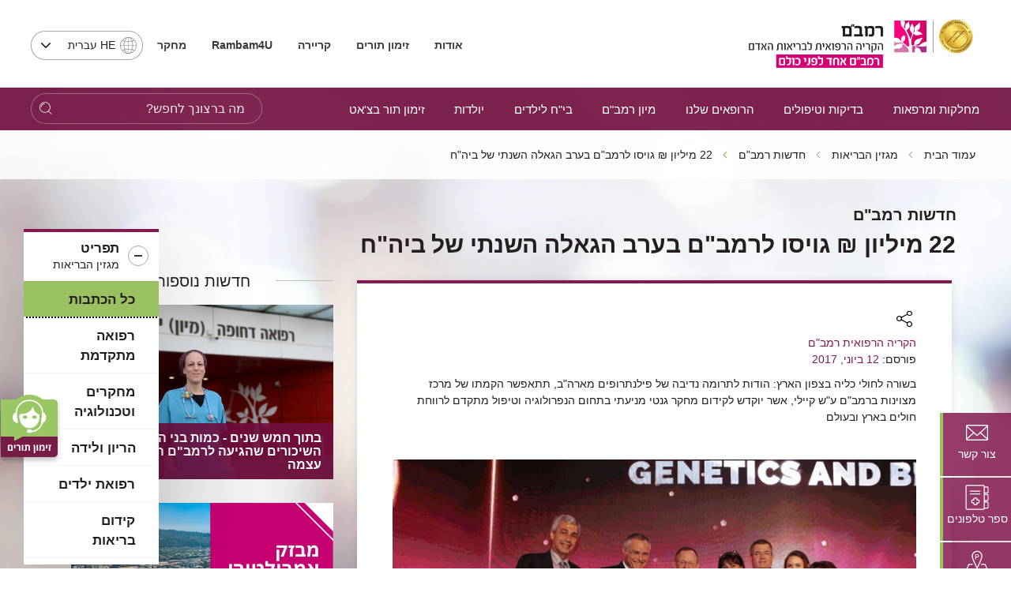

--- FILE ---
content_type: text/html; charset=utf-8
request_url: https://www.rambam.org.il/rambam_news/?itemid=%7B55F9D987-EFC3-4B68-A244-DB057044D607%7D
body_size: 33901
content:


<!DOCTYPE html>
<html lang="he" prefix="og: http://ogp.me/ns#" ng-app="SVApp">
<head id="ctl00_ctl00_Head1"><base href="https://www.rambam.org.il/" /><meta content='IE=Edge' http-equiv='X-UA-Compatible'/><script src="/ScriptResource.axd?d=z449Ji8Or7Q_9oSmWWwRBJ_DrxZIoLho_3L40Ah9PDU0RIE8rzQ-soDsNRISlXnInAgb4tO7FMmhO1N1WA7IOrGOcxsNYzhyxVYgSttNMxtscN2OJHa-w6EkIwdD682VY7jcFQT9s2knq-B1pd20Ww2&amp;t=55b8edd0" type="b4f789d2cf5b7047c7d63729-text/javascript"></script><script type="b4f789d2cf5b7047c7d63729-text/javascript">PioWeb.BrName="WebKit";PioWeb.BrVers=131;PioWeb.NullGifSrc="/SVTemplate/img/_blank.gif";PioWeb.setPagePathProps("/","./");PioWeb.Lang="he";</script><meta content="IE=Edge" http-equiv="x-ua-compatible" /><meta charset="utf-8" /><meta name="viewport" content="user-scalable=no, initial-scale=1, maximum-scale=1, minimum-scale=1, width=device-width, initial-scale=1.0" />
    <!-- Custom -->
    
        <link href="https://fonts.googleapis.com/css?family=Noto+Sans:400,700" rel="preload" as="font" defer>
        
        <link rel="apple-touch-icon" sizes="180x180" href="/SVTemplate/img/favicon/apple-touch-icon.png">
        <link rel="icon" type="image/png" sizes="32x32" href="/SVTemplate/img/favicon/favicon-32x32.png">
        <link rel="icon" type="image/png" sizes="16x16" href="/SVTemplate/img/favicon/favicon-16x16.png">
        <link rel="manifest" href="/SVTemplate/img/favicon/site.webmanifest">
        <link rel="mask-icon" href="/SVTemplate/img/favicon/safari-pinned-tab.svg" color="#5bbad5">
        <link rel="shortcut icon" href="/SVTemplate/img/favicon/favicon.ico">
        <meta name="msapplication-TileColor" content="#a01365">
        <meta name="msapplication-config" content="/SVTemplate/img/favicon/browserconfig.xml">
        <meta name="theme-color" content="#ffffff">
        <script src="SVTemplate/js/external/jquery-2.2.4.min.js" type="b4f789d2cf5b7047c7d63729-text/javascript"></script>
    <title>הקריה הרפואית רמב&quot;ם - ​22 מיליון ₪ גויסו לרמב&quot;ם בערב הגאלה השנתי של ביה&quot;ח</title><meta name="description" content="​22 מיליון ₪ גויסו לרמב&quot;ם בערב הגאלה השנתי של ביה&quot;ח" /><meta name="keywords" content="​22 מיליון ₪ גויסו לרמב&quot;ם בערב הגאלה השנתי של ביה&quot;ח" /><!-- Google Tag Manager -->
<script type="b4f789d2cf5b7047c7d63729-text/javascript">(function(w,d,s,l,i){w[l]=w[l]||[];w[l].push({'gtm.start':
new Date().getTime(),event:'gtm.js'});var f=d.getElementsByTagName(s)[0],
j=d.createElement(s),dl=l!='dataLayer'?'&l='+l:'';j.async=true;j.src=
'https://www.googletagmanager.com/gtm.js?id='+i+dl;f.parentNode.insertBefore(j,f);
})(window,document,'script','dataLayer','GTM-5L4WTB');</script>
<!-- End Google Tag Manager -->

<!-- Global site tag (gtag.js) - Google Ads: 834673249 -->
<script async src="https://www.googletagmanager.com/gtag/js?id=AW-834673249" type="b4f789d2cf5b7047c7d63729-text/javascript"></script>
<script type="b4f789d2cf5b7047c7d63729-text/javascript">
  window.dataLayer = window.dataLayer || [];
  function gtag(){dataLayer.push(arguments);}
  gtag('js', new Date());

  gtag('config', 'AW-834673249');
</script>

<meta name="facebook-domain-verification" content="hh2bs86hqqb0rtpgidpfjxzx2rlbbv" />

<meta name="facebook-domain-verification" content="7i33u68b6ftgr9md9oenykv28ohpq1" />
<!-- Global site tag (gtag.js) - Google Analytics -->
<script async src="https://www.googletagmanager.com/gtag/js?id=G-RGRECS3H31" type="b4f789d2cf5b7047c7d63729-text/javascript"></script>
<script type="b4f789d2cf5b7047c7d63729-text/javascript">
  window.dataLayer = window.dataLayer || [];
  function gtag(){dataLayer.push(arguments);}
  gtag('js', new Date());

  gtag('config', 'G-RGRECS3H31');
</script>



<meta name="google-site-verification" content="7y6HERb0DrwWUfwEhbgX8EAqPGzAz9koBqz3hes3UkA" /><link rel="canonical" href="https://www.rambam.org.il/rambam_news/?itemid=%7b55f9d987-efc3-4b68-a244-db057044d607%7d" /><link type="text/css" rel="stylesheet" href="/SVTemplate/css/PioCssResource.css?d=[base64]"/>
<!--[if IE]>
<link type="text/css" rel="stylesheet" href="/SVTemplate/css/PioCssResource.css?d=[base64]"/>
<!--<![endif]-->
<!--[if lte IE 6]>
<link type="text/css" rel="stylesheet" href="/SVTemplate/css/PioCssResource.css?d=[base64]"/>
<!--<![endif]-->
<!--[if !IE]>-->
<link type="text/css" rel="stylesheet" href="/SVTemplate/css/PioCssResource.css?d=[base64]"/>
<!--<![endif]-->
<link type="text/css" rel="stylesheet" href="/SVTemplate/css/PioCssResource.css?d=[base64]"/>

      
<meta property='og:title' content='הקריה הרפואית רמב"ם-חדשות רמב"ם-'/><meta property='og:image' content='https://www.rambam.org.il/files/Icons/ramicon-27.svg'/><meta property='og:description' content=''/><meta property='og:url' content='https://www.rambam.org.il/rambam_news/?itemid=%7B55F9D987-EFC3-4B68-A244-DB057044D607%7D'/><meta name='description' content= '​22 מיליון ₪ גויסו לרמב"ם בערב הגאלה השנתי של ביה"ח' /></head>
<body dir="rtl" class="rtl br-not-mobile br-not-IE br-WebKit color_blue inner-page fulldetailsmode" id="app">
    <!-- Google Tag Manager (noscript) -->
<noscript><iframe src="https://www.googletagmanager.com/ns.html?id=GTM-5L4WTB"
height="0" width="0" style="display:none;visibility:hidden"></iframe></noscript>
<!-- End Google Tag Manager (noscript) -->












<!-- Google Tag Manager (noscript) -->
<noscript><iframe src="https://www.googletagmanager.com/ns.html?id=GTM-5L4WTB"
height="0" width="0" style="display:none;visibility:hidden"></iframe></noscript>
<!-- End Google Tag Manager (noscript) -->









<!-- Google Tag Manager (noscript) -->
<noscript><iframe src="https://www.googletagmanager.com/ns.html?id=GTM-5L4WTB"
height="0" width="0" style="display:none;visibility:hidden"></iframe></noscript>
<!-- End Google Tag Manager (noscript) --><!-- Google Tag Manager (noscript) -->
<noscript><iframe src="https://www.googletagmanager.com/ns.html?id=GTM-5L4WTB"
height="0" width="0" style="display:none;visibility:hidden"></iframe></noscript>
<!-- End Google Tag Manager (noscript) --><form name="aspnetForm" method="post" action="/rambam_news/?itemid=%7B55F9D987-EFC3-4B68-A244-DB057044D607%7D" id="aspnetForm">
<div>
<input type="hidden" name="__EVENTTARGET" id="__EVENTTARGET" value="" />
<input type="hidden" name="__EVENTARGUMENT" id="__EVENTARGUMENT" value="" />
<input type="hidden" name="__VIEWSTATE" id="__VIEWSTATE" value="/wEPMsABAAEAAAD/////[base64]/1SfU2" />
</div>

<script type="b4f789d2cf5b7047c7d63729-text/javascript">
//<![CDATA[
var theForm = document.forms['aspnetForm'];
if (!theForm) {
    theForm = document.aspnetForm;
}
function __doPostBack(eventTarget, eventArgument) {
    if (!theForm.onsubmit || (theForm.onsubmit() != false)) {
        theForm.__EVENTTARGET.value = eventTarget;
        theForm.__EVENTARGUMENT.value = eventArgument;
        theForm.submit();
    }
}
//]]>
</script>


<script src="/WebResource.axd?d=mRpXhY8Ss3VdgbFzV_vDrITUVE0LvxkDM81ZUapp-EBVkv6k7U-rcLJ0w6MJgdFCq17NVOhE_pF8hLR1_iKCfOgSnNc8wQ7RMaVD9wdfXcA1&amp;t=637729692413207958" type="b4f789d2cf5b7047c7d63729-text/javascript"></script>

<INPUT type="hidden" name="__PIOWEBPGRT" value=""/><INPUT type="hidden" name="__PIOWEBPGRA" value=""/><SCRIPT type="b4f789d2cf5b7047c7d63729-text/javascript">function __doPostBack_PWPGR(c,a){var oForm=document.forms['aspnetForm'];if(!oForm)oForm=document.aspnetForm;if(!oForm)oForm=document.forms[0];oForm.__PIOWEBPGRT.value=c;oForm.__PIOWEBPGRA.value=a;__doPostBack(c,a);}</SCRIPT>
<script src="/ScriptResource.axd?d=AV018wVwXeioTYolczU3YY2P_VR2vr1Kgeeo606dWUlM_iTfMv2_l-_An6_JJPPCWFOwMcnwn5aZPWDB4r6AomoRzsVVRbFtEAYmbfOZEMquWLK3EpqcapT_OnpJxQ-_KtLJ5z1Ix3SI3zPokxD9qz0uCdKQgXO4g5TguTI7SLM1&amp;t=ffffffffd202a464" type="b4f789d2cf5b7047c7d63729-text/javascript"></script>
<script src="/ScriptResource.axd?d=KOVNAAqYXFzbk1SS5pnw5lrbtvhJYIfQFw2khmtxPiiJHKmNTrU-9OBJBxAbm2pa7sf7jYth-UDxVuF32rB7s5zCH7xDSSUfH6t5MymzGQxeS8Pb5FWBQKPnLmxg8_yp9tlJ5o1Cb1aeQF7gqRUYn5R1-vg-ayT3ooyGnVeB_LAvwENTVVBG6G6C9jESbcTL0&amp;t=ffffffffd202a464" type="b4f789d2cf5b7047c7d63729-text/javascript"></script>
<div>

	<input type="hidden" name="__VIEWSTATEGENERATOR" id="__VIEWSTATEGENERATOR" value="CA0B0334" />
	<input type="hidden" name="__EVENTVALIDATION" id="__EVENTVALIDATION" value="/wEdADc40kLwSDJwWCHbpWisy5LTOkAmPJ/DOhXyTvbUnVcSum5GkdFeOjoHcLhULfv5TbFaRa7/PSN+woyyXdZY9UMhQeaOy4p0oEJNndF/1dH+rYqDqJef3DFZYhaaU3NTdJkcKjQMtDd7i66TEWCDRb/EIARg8S7WaiYeFeIQ4IbYUpp7O75cWDzLW/U4yzqUnUXFbA1ZRqNzZseE6vUhmw0AZwA2f+HfEFl9kOaIVzSqNW5d7SfINB3xrXJX1akgnjjkYjYqM1UoadAB+cW8XB0C8IHtf5CT+KAyDdjl+IeZYihqNc5isG88arXWatK6tTlYpX3EMgk4/z6q4eD7VGxU63VLW18ux2Kd2BC1/Ck1z4qWYKXWYtecx65GhyTFpSZ9kTe1RSwPU3IPwzT2nDU0gJOzMWlSf+UzlpHrCu8VGvM4HO4rjZ7YaeVQAnQTlmR565YbmiKPQPowH97rxBzcK1f3rJFpudF1w/4s5jkzq2kShqyFwGSE/fpznEUWgUVwGIG1q5R4JxnZi6tIzVsupMaMOgTQrg1QA6GW0bWZCBx9pSRZ1b3OWpR+Kcs0VOp+0/J7gZTPO9eZK+PmwcRx56ZqSr9FyUSvgV2rX7hasX6FMzayhZSFhWzL/FA+ONRd/[base64]/bjzRrJBifX2Rsx1Ar+o8XnkiUc8t1EB6Qgfc5RLA77p+iqrufZ/O+yWpQuiJwO/[base64]/vH4c1GYy02E/cJ1FCWnBmhPtS3RpbooA3KhjrB4u80BjPJ4=" />
</div>
        <script type="b4f789d2cf5b7047c7d63729-text/javascript">
//<![CDATA[
Sys.WebForms.PageRequestManager._initialize('ctl00$ctl00$AjaxScriptManager', 'aspnetForm', ['tctl00$ctl00$ctl06$sideMenuCategoriesItems$ctl00$ctl00$ctlAjax','','fctl00$ctl00$ctl06$sideMenuCategoriesItems$ctl03$ctl01$ctlAjax','','tctl00$ctl00$MainPageContentPlaceHolder$ctl01',''], ['ctl00$ctl00$ctl06$sideMenuCategoriesItems$ctl00$ctl00$btnSend',''], [], 120, 'ctl00$ctl00');
//]]>
</script>
    
         <script type="b4f789d2cf5b7047c7d63729-text/javascript" defer>
             var VERSION_LABEL = "1.0.1.9.4";
             var VERSION_DEPLOYMENT_DATE = "2024-04-08";
             var APP_LOAD_DATETIME = "30/01/2026 12:10:31";
             var siteUrl = "https://www.rambam.org.il/";;
        </script>                
        

<header class="header container-fluid" id="main-header">
    <nav class="Accessability-menu">
        <h2>תפריט נגישות</h2>
        <ul>
            <li><a title="דלג לתוכן העמוד" href="#access-content" class="skip">דלג לתוכן העמוד</a></li>
            <li><a title="עמוד הבית" href="https://www.rambam.org.il/" class="skip">עמוד הבית</a></li>
            <li><a title="עבור לתפריט ראשי" href="#access-main-menu" class="skip">עבור לתפריט ראשי</a></li>
            <li><a title="עבור לתפריט משני" href="#access-submenu" class="skip">עבור לתפריט משני</a></li>
            <li><a title="עבור לתפריט צד" href="#global-sidemenu" class="skip">עבור לתפריט צד</a></li>
        </ul>
    </nav>
    
    <div class="header-top row">
        <div class="header-top__logo-wrapper">
            <a class="header-top__logo" href="https://www.rambam.org.il/" aria-label='רמב"ם | הקריה הרפואית לבריאות האדם - קישור לדף הבית'>
                


     <img src="https://www.rambam.org.il/files/hp/rambam_heb_jci.svg" class="top-logo-img" />

            </a>
        </div>
        <div class="header-top__info-wrapper">
            
            <ul class="header-top__nav" role="navigation">
                
                        
                                <li class="header-top__menu-item">
                                    <a href='/?catid=%7B0A6CF521-6A20-4D70-BBA0-8B12F12D35D2%7D' target='_self'>
                                        אודות
                                    </a>
                                </li>
                            
                                <li class="header-top__menu-item">
                                    <a href='/appointments/' target='_self'>
                                        זימון תורים
                                    </a>
                                </li>
                            
                                <li class="header-top__menu-item">
                                    <a href='/about-rambam/careers/' target='_self'>
                                        קריירה
                                    </a>
                                </li>
                            
                                <li class="header-top__menu-item">
                                    <a href='/patient-and-visitor-information/medical-documents/' target='_self'>
                                        <b>Rambam4U</b>
                                    </a>
                                </li>
                            
                                <li class="header-top__menu-item">
                                    <a href='/research/' target='_self'>
                                        מחקר
                                    </a>
                                </li>
                            
                    
            </ul>
            
            <div class="header-top__lang-wrapper">
                <fieldset>
                <legend class="sr-only">בחירת שפה - שים לב, בבחירת שפה תועבר לאתר בשפה המבוקשת</legend>
                <select id="lang-select" class="header-top__lang selectpicker" onchange="if (!window.__cfRLUnblockHandlers) return false; location.href=this.value;" data-cf-modified-b4f789d2cf5b7047c7d63729-="">
                    <option data-text="עברית" value="/" Selected>HE עברית</option>
                    <option data-text="English" value="/en/" >English EN</option>
                    <option data-text="Russian" value="https://rambam-hospitals.org" >Pусский RU</option>
                    <option data-text="Arabic"  value="/ar/" >AR عربى</option>
                </select>
                </fieldset>
            </div>
        </div>

    </div>
    <div class="st-menu-icon__wrapper">
        <button aria-expanded="false" type="button" class="st-menu-icon"><span></span><span></span><span></span>
            <span class="sr-only open-menu">פתח תפריט</span>
            <span class="sr-only close-menu">סגור תפריט</span>
        </button>
    </div>    
    <span class="menu-page-title">חדשות רמב"ם</span>
    
 
    <div class="header-nav light-focus row" id="access-main-menu">
        
<div class="mobile-only" id="menu-trigger"><span></span></div>

                 <div class="mobile-lang ramicon">
                 <fieldset>
                <legend class="sr-only">בחירת שפה</legend>
                <select aria-label="בחירת שפה - שים לב, בבחירת שפה תועבר לאתר בשפה המבוקשת" id="lang-select-mobile" class="header-top__lang" onchange="if (!window.__cfRLUnblockHandlers) return false; location.href=this.value;" data-cf-modified-b4f789d2cf5b7047c7d63729-="">
                    <option value="/" Selected>HE עברית</option>
                    <option value="/en/" >English EN</option>
                    <option value="https://rambam-hospitals.org" >Pусский RU</option>
                    <option value="/ar/" >AR عربى</option>
                </select>
                 </fieldset>
            </div>
         <nav class="navbar col-8 col-xl-8 col-lg-11 col-sm-11 ramicon">
                <ul class="first-level active">
      
        <li id="ctl00_ctl00_ctl05_ctl01_firstLevelMenuRepeater_ctl01_firstLevelLi" class="navbar__menu-item parent">

            <a id="ctl00_ctl00_ctl05_ctl01_firstLevelMenuRepeater_ctl01_firstLevelLink" class="ramicon first-level-link" role="button" href="/departmentsandclinics/" target="_self">מחלקות ומרפאות</a>

            
                        <ul class="second-level">
                            <li class="navbar__menu-item navbar__back mobile-only"><a id="ctl00_ctl00_ctl05_ctl01_firstLevelMenuRepeater_ctl01_secondLevelMenuRepeater_ctl00_HyperBackLink" class="ramicon" role="button" href="javascript:void(0)">ראשי<span class='sr-only'>חזרה לתפריט הראשי</span></a></li>
                            <li class="navbar__menu-item mobile-only"><a id="ctl00_ctl00_ctl05_ctl01_firstLevelMenuRepeater_ctl01_secondLevelMenuRepeater_ctl00_firstLevelLobbyLink" href="/departmentsandclinics/" target="_self">מחלקות ומרפאות</a></li>
                
                    <li id="ctl00_ctl00_ctl05_ctl01_firstLevelMenuRepeater_ctl01_secondLevelMenuRepeater_ctl01_secondLevelLi" class="navbar__menu-item parent">
                        <a id="ctl00_ctl00_ctl05_ctl01_firstLevelMenuRepeater_ctl01_secondLevelMenuRepeater_ctl01_secondLevelLink" class="ramicon" role="button" href="/?catid=%7B00A930C4-23A9-4C25-9EEB-FE75025B643D%7D" target="_self">כירורגיה</a>

                        
                                <ul class="third-level">
                                    <li class="navbar__menu-item navbar__back navbar__back-second mobile-only"><a id="ctl00_ctl00_ctl05_ctl01_firstLevelMenuRepeater_ctl01_secondLevelMenuRepeater_ctl01_thirdLevelMenuRepeater_ctl00_HyperBackLink" class="ramicon" role="button" href="javascript:void(0)"><span>מחלקות ומרפאות</span><span>כירורגיה</span></a></li>
                                    <li class="navbar__menu-item mobile-only" style="display:none"><a id="ctl00_ctl00_ctl05_ctl01_firstLevelMenuRepeater_ctl01_secondLevelMenuRepeater_ctl01_thirdLevelMenuRepeater_ctl00_secondLevelLobbyLink" href="/?catid=%7B00A930C4-23A9-4C25-9EEB-FE75025B643D%7D" target="_self">כירורגיה</a></li>
                            
                                <li id="ctl00_ctl00_ctl05_ctl01_firstLevelMenuRepeater_ctl01_secondLevelMenuRepeater_ctl01_thirdLevelMenuRepeater_ctl01_thirdLevelLi" class="navbar__menu-item">
                                    <a id="ctl00_ctl00_ctl05_ctl01_firstLevelMenuRepeater_ctl01_secondLevelMenuRepeater_ctl01_thirdLevelMenuRepeater_ctl01_thirdLevelLink" class="ramicon" href="/departmentsandclinics/surgicaldivision/" target="_self">האגף הכירורגי</a>
                                    
                                </li>
                            
                                <li id="ctl00_ctl00_ctl05_ctl01_firstLevelMenuRepeater_ctl01_secondLevelMenuRepeater_ctl01_thirdLevelMenuRepeater_ctl02_thirdLevelLi" class="navbar__menu-item">
                                    <a id="ctl00_ctl00_ctl05_ctl01_firstLevelMenuRepeater_ctl01_secondLevelMenuRepeater_ctl01_thirdLevelMenuRepeater_ctl02_thirdLevelLink" class="ramicon" href="/departmentsandclinics/surgicaldivision/urology/" target="_self">אורולוגיה</a>
                                    
                                </li>
                            
                                <li id="ctl00_ctl00_ctl05_ctl01_firstLevelMenuRepeater_ctl01_secondLevelMenuRepeater_ctl01_thirdLevelMenuRepeater_ctl03_thirdLevelLi" class="navbar__menu-item">
                                    <a id="ctl00_ctl00_ctl05_ctl01_firstLevelMenuRepeater_ctl01_secondLevelMenuRepeater_ctl01_thirdLevelMenuRepeater_ctl03_thirdLevelLink" class="ramicon" href="/departmentsandclinics/surgicaldivision/orthopedic/" target="_self">אורתופדיה</a>
                                    
                                </li>
                            
                                <li id="ctl00_ctl00_ctl05_ctl01_firstLevelMenuRepeater_ctl01_secondLevelMenuRepeater_ctl01_thirdLevelMenuRepeater_ctl04_thirdLevelLi" class="navbar__menu-item">
                                    <a id="ctl00_ctl00_ctl05_ctl01_firstLevelMenuRepeater_ctl01_secondLevelMenuRepeater_ctl01_thirdLevelMenuRepeater_ctl04_thirdLevelLink" class="ramicon" href="/departmentsandclinics/surgicaldivision/entandheadandnecksurgery/" target="_self">אף אוזן גרון וניתוחי ראש וצוואר</a>
                                    
                                </li>
                            
                                <li id="ctl00_ctl00_ctl05_ctl01_firstLevelMenuRepeater_ctl01_secondLevelMenuRepeater_ctl01_thirdLevelMenuRepeater_ctl05_thirdLevelLi" class="navbar__menu-item">
                                    <a id="ctl00_ctl00_ctl05_ctl01_firstLevelMenuRepeater_ctl01_secondLevelMenuRepeater_ctl01_thirdLevelMenuRepeater_ctl05_thirdLevelLink" class="ramicon" href="/departmentsandclinics/surgicaldivision/ambulatory_operating_room/" target="_self">חדר ניתוח אמבולטורי</a>
                                    
                                </li>
                            
                                <li id="ctl00_ctl00_ctl05_ctl01_firstLevelMenuRepeater_ctl01_secondLevelMenuRepeater_ctl01_thirdLevelMenuRepeater_ctl06_thirdLevelLi" class="navbar__menu-item">
                                    <a id="ctl00_ctl00_ctl05_ctl01_firstLevelMenuRepeater_ctl01_secondLevelMenuRepeater_ctl01_thirdLevelMenuRepeater_ctl06_thirdLevelLink" class="ramicon" href="/?catid=%7B05F31FB1-EF2F-4C5C-AF94-C71B4153C4BD%7D" target="_self">אגף חדרי ניתוח</a>
                                    
                                </li>
                            
                                <li id="ctl00_ctl00_ctl05_ctl01_firstLevelMenuRepeater_ctl01_secondLevelMenuRepeater_ctl01_thirdLevelMenuRepeater_ctl07_thirdLevelLi" class="navbar__menu-item">
                                    <a id="ctl00_ctl00_ctl05_ctl01_firstLevelMenuRepeater_ctl01_secondLevelMenuRepeater_ctl01_thirdLevelMenuRepeater_ctl07_thirdLevelLink" class="ramicon" href="/departmentsandclinics/trauma-and-emergency-surgery/" target="_self">טראומה וכירורגיה דחופה</a>
                                    
                                </li>
                            
                                <li id="ctl00_ctl00_ctl05_ctl01_firstLevelMenuRepeater_ctl01_secondLevelMenuRepeater_ctl01_thirdLevelMenuRepeater_ctl08_thirdLevelLi" class="navbar__menu-item">
                                    <a id="ctl00_ctl00_ctl05_ctl01_firstLevelMenuRepeater_ctl01_secondLevelMenuRepeater_ctl01_thirdLevelMenuRepeater_ctl08_thirdLevelLink" class="ramicon" href="/departmentsandclinics/surgicaldivision/generalsurgery/" target="_self">כירורגיה כללית</a>
                                    
                                </li>
                            
                                <li id="ctl00_ctl00_ctl05_ctl01_firstLevelMenuRepeater_ctl01_secondLevelMenuRepeater_ctl01_thirdLevelMenuRepeater_ctl09_thirdLevelLi" class="navbar__menu-item">
                                    <a id="ctl00_ctl00_ctl05_ctl01_firstLevelMenuRepeater_ctl01_secondLevelMenuRepeater_ctl01_thirdLevelMenuRepeater_ctl09_thirdLevelLink" class="ramicon" href="/departmentsandclinics/surgicaldivision/breastsurgery/" target="_self">כירורגית חזה</a>
                                    
                                </li>
                            
                                <li id="ctl00_ctl00_ctl05_ctl01_firstLevelMenuRepeater_ctl01_secondLevelMenuRepeater_ctl01_thirdLevelMenuRepeater_ctl10_thirdLevelLi" class="navbar__menu-item">
                                    <a id="ctl00_ctl00_ctl05_ctl01_firstLevelMenuRepeater_ctl01_secondLevelMenuRepeater_ctl01_thirdLevelMenuRepeater_ctl10_thirdLevelLink" class="ramicon" href="/departmentsandclinics/surgicaldivision/vascularsurgeryandtransplantation/" target="_self">כירורגית כלי דם</a>
                                    
                                </li>
                            
                                <li id="ctl00_ctl00_ctl05_ctl01_firstLevelMenuRepeater_ctl01_secondLevelMenuRepeater_ctl01_thirdLevelMenuRepeater_ctl11_thirdLevelLi" class="navbar__menu-item">
                                    <a id="ctl00_ctl00_ctl05_ctl01_firstLevelMenuRepeater_ctl01_secondLevelMenuRepeater_ctl01_thirdLevelMenuRepeater_ctl11_thirdLevelLink" class="ramicon" href="/departmentsandclinics/surgicaldivision/heartsurgery/" target="_self">כירורגית לב</a>
                                    
                                </li>
                            
                                <li id="ctl00_ctl00_ctl05_ctl01_firstLevelMenuRepeater_ctl01_secondLevelMenuRepeater_ctl01_thirdLevelMenuRepeater_ctl12_thirdLevelLi" class="navbar__menu-item">
                                    <a id="ctl00_ctl00_ctl05_ctl01_firstLevelMenuRepeater_ctl01_secondLevelMenuRepeater_ctl01_thirdLevelMenuRepeater_ctl12_thirdLevelLink" class="ramicon" href="/departmentsandclinics/surgicaldivision/plasticsurgery/" target="_self">כירורגיה פלסטית</a>
                                    
                                </li>
                            
                                <li id="ctl00_ctl00_ctl05_ctl01_firstLevelMenuRepeater_ctl01_secondLevelMenuRepeater_ctl01_thirdLevelMenuRepeater_ctl13_thirdLevelLi" class="navbar__menu-item">
                                    <a id="ctl00_ctl00_ctl05_ctl01_firstLevelMenuRepeater_ctl01_secondLevelMenuRepeater_ctl01_thirdLevelMenuRepeater_ctl13_thirdLevelLink" class="ramicon" href="/departmentsandclinics/surgicaldivision/oralandmaxillofacialsurgery/" target="_self">כירורגיה פה ולסתות</a>
                                    
                                </li>
                            
                                <li id="ctl00_ctl00_ctl05_ctl01_firstLevelMenuRepeater_ctl01_secondLevelMenuRepeater_ctl01_thirdLevelMenuRepeater_ctl14_thirdLevelLi" class="navbar__menu-item">
                                    <a id="ctl00_ctl00_ctl05_ctl01_firstLevelMenuRepeater_ctl01_secondLevelMenuRepeater_ctl01_thirdLevelMenuRepeater_ctl14_thirdLevelLink" class="ramicon" href="/departmentsandclinics/surgicaldivision/recovery_and_anesthesia/" target="_self">התאוששות והרדמה</a>
                                    
                                </li>
                            
                                <li id="ctl00_ctl00_ctl05_ctl01_firstLevelMenuRepeater_ctl01_secondLevelMenuRepeater_ctl01_thirdLevelMenuRepeater_ctl15_thirdLevelLi" class="navbar__menu-item">
                                    <a id="ctl00_ctl00_ctl05_ctl01_firstLevelMenuRepeater_ctl01_secondLevelMenuRepeater_ctl01_thirdLevelMenuRepeater_ctl15_thirdLevelLink" class="ramicon" href="/departmentsandclinics/surgicaldivision/neurosurgery/" target="_self">נוירוכירורגיה</a>
                                    
                                </li>
                            
                                <li id="ctl00_ctl00_ctl05_ctl01_firstLevelMenuRepeater_ctl01_secondLevelMenuRepeater_ctl01_thirdLevelMenuRepeater_ctl16_thirdLevelLi" class="navbar__menu-item">
                                    <a id="ctl00_ctl00_ctl05_ctl01_firstLevelMenuRepeater_ctl01_secondLevelMenuRepeater_ctl01_thirdLevelMenuRepeater_ctl16_thirdLevelLink" class="ramicon" href="/departmentsandclinics/surgicaldivision/eyesurgery/" target="_self">עיניים</a>
                                    
                                </li>
                            
                                <li id="ctl00_ctl00_ctl05_ctl01_firstLevelMenuRepeater_ctl01_secondLevelMenuRepeater_ctl01_thirdLevelMenuRepeater_ctl17_thirdLevelLi" class="navbar__menu-item">
                                    <a id="ctl00_ctl00_ctl05_ctl01_firstLevelMenuRepeater_ctl01_secondLevelMenuRepeater_ctl01_thirdLevelMenuRepeater_ctl17_thirdLevelLink" class="ramicon" href="/departmentsandclinics/surgicaldivision/plasticsurgery/aestheticmedicine/" target="_self">רפואה אסתטית</a>
                                    
                                </li>
                            
                                <li id="ctl00_ctl00_ctl05_ctl01_firstLevelMenuRepeater_ctl01_secondLevelMenuRepeater_ctl01_thirdLevelMenuRepeater_ctl18_thirdLevelLi" class="navbar__menu-item">
                                    <a id="ctl00_ctl00_ctl05_ctl01_firstLevelMenuRepeater_ctl01_secondLevelMenuRepeater_ctl01_thirdLevelMenuRepeater_ctl18_thirdLevelLink" class="ramicon" href="/departmentsandclinics/surgicaldivision/generalsurgery/breast-health-institute/" target="_self">בריאות השד</a>
                                    
                                </li>
                            </ul>
                    </li>
                
                    <li id="ctl00_ctl00_ctl05_ctl01_firstLevelMenuRepeater_ctl01_secondLevelMenuRepeater_ctl02_secondLevelLi" class="navbar__menu-item parent">
                        <a id="ctl00_ctl00_ctl05_ctl01_firstLevelMenuRepeater_ctl01_secondLevelMenuRepeater_ctl02_secondLevelLink" class="ramicon" role="button" href="/?catid=%7BD1AB779C-1C33-4AE8-88BE-3C5A9D8C6E87%7D" target="_self">רפואה פנימית</a>

                        
                                <ul class="third-level">
                                    <li class="navbar__menu-item navbar__back navbar__back-second mobile-only"><a id="ctl00_ctl00_ctl05_ctl01_firstLevelMenuRepeater_ctl01_secondLevelMenuRepeater_ctl02_thirdLevelMenuRepeater_ctl00_HyperBackLink" class="ramicon" role="button" href="javascript:void(0)"><span>מחלקות ומרפאות</span><span>רפואה פנימית</span></a></li>
                                    <li class="navbar__menu-item mobile-only" style="display:none"><a id="ctl00_ctl00_ctl05_ctl01_firstLevelMenuRepeater_ctl01_secondLevelMenuRepeater_ctl02_thirdLevelMenuRepeater_ctl00_secondLevelLobbyLink" href="/?catid=%7BD1AB779C-1C33-4AE8-88BE-3C5A9D8C6E87%7D" target="_self">רפואה פנימית</a></li>
                            
                                <li id="ctl00_ctl00_ctl05_ctl01_firstLevelMenuRepeater_ctl01_secondLevelMenuRepeater_ctl02_thirdLevelMenuRepeater_ctl01_thirdLevelLi" class="navbar__menu-item">
                                    <a id="ctl00_ctl00_ctl05_ctl01_firstLevelMenuRepeater_ctl01_secondLevelMenuRepeater_ctl02_thirdLevelMenuRepeater_ctl01_thirdLevelLink" class="ramicon" href="/departmentsandclinics/internaldivision/" target="_self">האגף הפנימי</a>
                                    
                                </li>
                            
                                <li id="ctl00_ctl00_ctl05_ctl01_firstLevelMenuRepeater_ctl01_secondLevelMenuRepeater_ctl02_thirdLevelMenuRepeater_ctl02_thirdLevelLi" class="navbar__menu-item">
                                    <a id="ctl00_ctl00_ctl05_ctl01_firstLevelMenuRepeater_ctl01_secondLevelMenuRepeater_ctl02_thirdLevelMenuRepeater_ctl02_thirdLevelLink" class="ramicon" href="/departmentsandclinics/internaldivision/neurology_section/" target="_self">מערך נוירולוגיה</a>
                                    
                                </li>
                            
                                <li id="ctl00_ctl00_ctl05_ctl01_firstLevelMenuRepeater_ctl01_secondLevelMenuRepeater_ctl02_thirdLevelMenuRepeater_ctl03_thirdLevelLi" class="navbar__menu-item">
                                    <a id="ctl00_ctl00_ctl05_ctl01_firstLevelMenuRepeater_ctl01_secondLevelMenuRepeater_ctl02_thirdLevelMenuRepeater_ctl03_thirdLevelLink" class="ramicon" href="/departmentsandclinics/generalintensivecarewing/" target="_self">טיפול נמרץ כללי</a>
                                    
                                </li>
                            
                                <li id="ctl00_ctl00_ctl05_ctl01_firstLevelMenuRepeater_ctl01_secondLevelMenuRepeater_ctl02_thirdLevelMenuRepeater_ctl04_thirdLevelLi" class="navbar__menu-item">
                                    <a id="ctl00_ctl00_ctl05_ctl01_firstLevelMenuRepeater_ctl01_secondLevelMenuRepeater_ctl02_thirdLevelMenuRepeater_ctl04_thirdLevelLink" class="ramicon" href="/departmentsandclinics/internaldivision/endocrinology_diabetes_metabolism_institute/" target="_self">אנדוקרינולוגיה, סוכרת ומטבוליזם</a>
                                    
                                </li>
                            
                                <li id="ctl00_ctl00_ctl05_ctl01_firstLevelMenuRepeater_ctl01_secondLevelMenuRepeater_ctl02_thirdLevelMenuRepeater_ctl05_thirdLevelLi" class="navbar__menu-item">
                                    <a id="ctl00_ctl00_ctl05_ctl01_firstLevelMenuRepeater_ctl01_secondLevelMenuRepeater_ctl02_thirdLevelMenuRepeater_ctl05_thirdLevelLink" class="ramicon" href="/departmentsandclinics/internaldivision/clinicalepidemiology/" target="_self">אפידמיולוגיה קלינית</a>
                                    
                                </li>
                            
                                <li id="ctl00_ctl00_ctl05_ctl01_firstLevelMenuRepeater_ctl01_secondLevelMenuRepeater_ctl02_thirdLevelMenuRepeater_ctl06_thirdLevelLi" class="navbar__menu-item">
                                    <a id="ctl00_ctl00_ctl05_ctl01_firstLevelMenuRepeater_ctl01_secondLevelMenuRepeater_ctl02_thirdLevelMenuRepeater_ctl06_thirdLevelLink" class="ramicon" href="/departmentsandclinics/internaldivision/gastroenterology_institute/" target="_self">גסטרואנטרולוגיה</a>
                                    
                                </li>
                            
                                <li id="ctl00_ctl00_ctl05_ctl01_firstLevelMenuRepeater_ctl01_secondLevelMenuRepeater_ctl02_thirdLevelMenuRepeater_ctl07_thirdLevelLi" class="navbar__menu-item">
                                    <a id="ctl00_ctl00_ctl05_ctl01_firstLevelMenuRepeater_ctl01_secondLevelMenuRepeater_ctl02_thirdLevelMenuRepeater_ctl07_thirdLevelLink" class="ramicon" href="/departmentsandclinics/internaldivision/hematology_bone_marrow_transplantation/" target="_self">המטולוגיה והשתלות מח עצם</a>
                                    
                                </li>
                            
                                <li id="ctl00_ctl00_ctl05_ctl01_firstLevelMenuRepeater_ctl01_secondLevelMenuRepeater_ctl02_thirdLevelMenuRepeater_ctl08_thirdLevelLi" class="navbar__menu-item">
                                    <a id="ctl00_ctl00_ctl05_ctl01_firstLevelMenuRepeater_ctl01_secondLevelMenuRepeater_ctl02_thirdLevelMenuRepeater_ctl08_thirdLevelLink" class="ramicon" href="/departmentsandclinics/laboratories-division/clinical-pharmacology-and-toxicology/" target="_self">פרמקולוגיה וטוקיסיקולוגיה קלינית</a>
                                    
                                </li>
                            
                                <li id="ctl00_ctl00_ctl05_ctl01_firstLevelMenuRepeater_ctl01_secondLevelMenuRepeater_ctl02_thirdLevelMenuRepeater_ctl09_thirdLevelLi" class="navbar__menu-item">
                                    <a id="ctl00_ctl00_ctl05_ctl01_firstLevelMenuRepeater_ctl01_secondLevelMenuRepeater_ctl02_thirdLevelMenuRepeater_ctl09_thirdLevelLink" class="ramicon" href="/departmentsandclinics/internaldivision/cardiology_department/intensivecareheart/" target="_self">טיפול נמרץ לב</a>
                                    
                                </li>
                            
                                <li id="ctl00_ctl00_ctl05_ctl01_firstLevelMenuRepeater_ctl01_secondLevelMenuRepeater_ctl02_thirdLevelMenuRepeater_ctl10_thirdLevelLi" class="navbar__menu-item">
                                    <a id="ctl00_ctl00_ctl05_ctl01_firstLevelMenuRepeater_ctl01_secondLevelMenuRepeater_ctl02_thirdLevelMenuRepeater_ctl10_thirdLevelLink" class="ramicon" href="/departmentsandclinics/internaldivision/internalintensivecareunit/" target="_self">טיפול נמרץ פנימי</a>
                                    
                                </li>
                            
                                <li id="ctl00_ctl00_ctl05_ctl01_firstLevelMenuRepeater_ctl01_secondLevelMenuRepeater_ctl02_thirdLevelMenuRepeater_ctl11_thirdLevelLi" class="navbar__menu-item">
                                    <a id="ctl00_ctl00_ctl05_ctl01_firstLevelMenuRepeater_ctl01_secondLevelMenuRepeater_ctl02_thirdLevelMenuRepeater_ctl11_thirdLevelLink" class="ramicon" href="/departmentsandclinics/internaldivision/liver/" target="_self">יחידת כבד</a>
                                    
                                </li>
                            
                                <li id="ctl00_ctl00_ctl05_ctl01_firstLevelMenuRepeater_ctl01_secondLevelMenuRepeater_ctl02_thirdLevelMenuRepeater_ctl12_thirdLevelLi" class="navbar__menu-item">
                                    <a id="ctl00_ctl00_ctl05_ctl01_firstLevelMenuRepeater_ctl01_secondLevelMenuRepeater_ctl02_thirdLevelMenuRepeater_ctl12_thirdLevelLink" class="ramicon" href="/departmentsandclinics/internaldivision/infectiousdiseases/" target="_self">מחלות זיהומיות</a>
                                    
                                </li>
                            
                                <li id="ctl00_ctl00_ctl05_ctl01_firstLevelMenuRepeater_ctl01_secondLevelMenuRepeater_ctl02_thirdLevelMenuRepeater_ctl13_thirdLevelLi" class="navbar__menu-item">
                                    <a id="ctl00_ctl00_ctl05_ctl01_firstLevelMenuRepeater_ctl01_secondLevelMenuRepeater_ctl02_thirdLevelMenuRepeater_ctl13_thirdLevelLink" class="ramicon" href="/departmentsandclinics/internaldivision/neurology_section/neurology/stroke_and_cognition/" target="_self">שבץ מוח וקוגניציה</a>
                                    
                                </li>
                            
                                <li id="ctl00_ctl00_ctl05_ctl01_firstLevelMenuRepeater_ctl01_secondLevelMenuRepeater_ctl02_thirdLevelMenuRepeater_ctl14_thirdLevelLi" class="navbar__menu-item">
                                    <a id="ctl00_ctl00_ctl05_ctl01_firstLevelMenuRepeater_ctl01_secondLevelMenuRepeater_ctl02_thirdLevelMenuRepeater_ctl14_thirdLevelLink" class="ramicon" href="/departmentsandclinics/internaldivision/nephrology/" target="_self">נפרולוגיה</a>
                                    
                                </li>
                            
                                <li id="ctl00_ctl00_ctl05_ctl01_firstLevelMenuRepeater_ctl01_secondLevelMenuRepeater_ctl02_thirdLevelMenuRepeater_ctl15_thirdLevelLi" class="navbar__menu-item">
                                    <a id="ctl00_ctl00_ctl05_ctl01_firstLevelMenuRepeater_ctl01_secondLevelMenuRepeater_ctl02_thirdLevelMenuRepeater_ctl15_thirdLevelLink" class="ramicon" href="/departmentsandclinics/internaldivision/skin/" target="_self">עור</a>
                                    
                                </li>
                            
                                <li id="ctl00_ctl00_ctl05_ctl01_firstLevelMenuRepeater_ctl01_secondLevelMenuRepeater_ctl02_thirdLevelMenuRepeater_ctl16_thirdLevelLi" class="navbar__menu-item">
                                    <a id="ctl00_ctl00_ctl05_ctl01_firstLevelMenuRepeater_ctl01_secondLevelMenuRepeater_ctl02_thirdLevelMenuRepeater_ctl16_thirdLevelLink" class="ramicon" href="/departmentsandclinics/internaldivision/internala/" target="_self">פנימית א'</a>
                                    
                                </li>
                            
                                <li id="ctl00_ctl00_ctl05_ctl01_firstLevelMenuRepeater_ctl01_secondLevelMenuRepeater_ctl02_thirdLevelMenuRepeater_ctl17_thirdLevelLi" class="navbar__menu-item">
                                    <a id="ctl00_ctl00_ctl05_ctl01_firstLevelMenuRepeater_ctl01_secondLevelMenuRepeater_ctl02_thirdLevelMenuRepeater_ctl17_thirdLevelLink" class="ramicon" href="/departmentsandclinics/internaldivision/internalb/" target="_self">פנימית ב'</a>
                                    
                                </li>
                            
                                <li id="ctl00_ctl00_ctl05_ctl01_firstLevelMenuRepeater_ctl01_secondLevelMenuRepeater_ctl02_thirdLevelMenuRepeater_ctl18_thirdLevelLi" class="navbar__menu-item">
                                    <a id="ctl00_ctl00_ctl05_ctl01_firstLevelMenuRepeater_ctl01_secondLevelMenuRepeater_ctl02_thirdLevelMenuRepeater_ctl18_thirdLevelLink" class="ramicon" href="/departmentsandclinics/internaldivision/internalc/" target="_self">פנימית ג'</a>
                                    
                                </li>
                            
                                <li id="ctl00_ctl00_ctl05_ctl01_firstLevelMenuRepeater_ctl01_secondLevelMenuRepeater_ctl02_thirdLevelMenuRepeater_ctl19_thirdLevelLi" class="navbar__menu-item">
                                    <a id="ctl00_ctl00_ctl05_ctl01_firstLevelMenuRepeater_ctl01_secondLevelMenuRepeater_ctl02_thirdLevelMenuRepeater_ctl19_thirdLevelLink" class="ramicon" href="/departmentsandclinics/internaldivision/internald/" target="_self">פנימית ד'</a>
                                    
                                </li>
                            
                                <li id="ctl00_ctl00_ctl05_ctl01_firstLevelMenuRepeater_ctl01_secondLevelMenuRepeater_ctl02_thirdLevelMenuRepeater_ctl20_thirdLevelLi" class="navbar__menu-item">
                                    <a id="ctl00_ctl00_ctl05_ctl01_firstLevelMenuRepeater_ctl01_secondLevelMenuRepeater_ctl02_thirdLevelMenuRepeater_ctl20_thirdLevelLink" class="ramicon" href="/departmentsandclinics/internaldivision/internale/" target="_self">פנימית ה'</a>
                                    
                                </li>
                            
                                <li id="ctl00_ctl00_ctl05_ctl01_firstLevelMenuRepeater_ctl01_secondLevelMenuRepeater_ctl02_thirdLevelMenuRepeater_ctl21_thirdLevelLi" class="navbar__menu-item">
                                    <a id="ctl00_ctl00_ctl05_ctl01_firstLevelMenuRepeater_ctl01_secondLevelMenuRepeater_ctl02_thirdLevelMenuRepeater_ctl21_thirdLevelLink" class="ramicon" href="/departmentsandclinics/internaldivision/internalh/" target="_self">פנימית ח'</a>
                                    
                                </li>
                            
                                <li id="ctl00_ctl00_ctl05_ctl01_firstLevelMenuRepeater_ctl01_secondLevelMenuRepeater_ctl02_thirdLevelMenuRepeater_ctl22_thirdLevelLi" class="navbar__menu-item">
                                    <a id="ctl00_ctl00_ctl05_ctl01_firstLevelMenuRepeater_ctl01_secondLevelMenuRepeater_ctl02_thirdLevelMenuRepeater_ctl22_thirdLevelLink" class="ramicon" href="/departmentsandclinics/laboratories-division/clinical-pharmacology-and-toxicology/clinical_pharmacology/" target="_self">פרמקולוגיה קלינית</a>
                                    
                                </li>
                            
                                <li id="ctl00_ctl00_ctl05_ctl01_firstLevelMenuRepeater_ctl01_secondLevelMenuRepeater_ctl02_thirdLevelMenuRepeater_ctl23_thirdLevelLi" class="navbar__menu-item">
                                    <a id="ctl00_ctl00_ctl05_ctl01_firstLevelMenuRepeater_ctl01_secondLevelMenuRepeater_ctl02_thirdLevelMenuRepeater_ctl23_thirdLevelLink" class="ramicon" href="/departmentsandclinics/internaldivision/cardiology_department/" target="_self">קרדיולוגיה</a>
                                    
                                </li>
                            
                                <li id="ctl00_ctl00_ctl05_ctl01_firstLevelMenuRepeater_ctl01_secondLevelMenuRepeater_ctl02_thirdLevelMenuRepeater_ctl24_thirdLevelLi" class="navbar__menu-item">
                                    <a id="ctl00_ctl00_ctl05_ctl01_firstLevelMenuRepeater_ctl01_secondLevelMenuRepeater_ctl02_thirdLevelMenuRepeater_ctl24_thirdLevelLink" class="ramicon" href="/departmentsandclinics/internaldivision/rheumatology/" target="_self">ריאומטולוגיה</a>
                                    
                                </li>
                            
                                <li id="ctl00_ctl00_ctl05_ctl01_firstLevelMenuRepeater_ctl01_secondLevelMenuRepeater_ctl02_thirdLevelMenuRepeater_ctl25_thirdLevelLi" class="navbar__menu-item">
                                    <a id="ctl00_ctl00_ctl05_ctl01_firstLevelMenuRepeater_ctl01_secondLevelMenuRepeater_ctl02_thirdLevelMenuRepeater_ctl25_thirdLevelLink" class="ramicon" href="/departmentsandclinics/internaldivision/lunginstitute/" target="_self">ריאות</a>
                                    
                                </li>
                            
                                <li id="ctl00_ctl00_ctl05_ctl01_firstLevelMenuRepeater_ctl01_secondLevelMenuRepeater_ctl02_thirdLevelMenuRepeater_ctl26_thirdLevelLi" class="navbar__menu-item">
                                    <a id="ctl00_ctl00_ctl05_ctl01_firstLevelMenuRepeater_ctl01_secondLevelMenuRepeater_ctl02_thirdLevelMenuRepeater_ctl26_thirdLevelLink" class="ramicon" href="/departmentsandclinics/internaldivision/painmedicine/" target="_self">רפואת כאב</a>
                                    
                                </li>
                            
                                <li id="ctl00_ctl00_ctl05_ctl01_firstLevelMenuRepeater_ctl01_secondLevelMenuRepeater_ctl02_thirdLevelMenuRepeater_ctl27_thirdLevelLi" class="navbar__menu-item">
                                    <a id="ctl00_ctl00_ctl05_ctl01_firstLevelMenuRepeater_ctl01_secondLevelMenuRepeater_ctl02_thirdLevelMenuRepeater_ctl27_thirdLevelLink" class="ramicon" href="/?catid=%7B01436AC4-F87A-4032-8888-7BFFAAA656FD%7D" target="_self">אלרגיה ואימונולוגיה</a>
                                    
                                </li>
                            
                                <li id="ctl00_ctl00_ctl05_ctl01_firstLevelMenuRepeater_ctl01_secondLevelMenuRepeater_ctl02_thirdLevelMenuRepeater_ctl28_thirdLevelLi" class="navbar__menu-item">
                                    <a id="ctl00_ctl00_ctl05_ctl01_firstLevelMenuRepeater_ctl01_secondLevelMenuRepeater_ctl02_thirdLevelMenuRepeater_ctl28_thirdLevelLink" class="ramicon" href="/departmentsandclinics/internaldivision/healthy_aging/" target="_self">המרכז להזדקנות בריאה</a>
                                    
                                </li>
                            </ul>
                    </li>
                
                    <li id="ctl00_ctl00_ctl05_ctl01_firstLevelMenuRepeater_ctl01_secondLevelMenuRepeater_ctl03_secondLevelLi" class="navbar__menu-item parent">
                        <a id="ctl00_ctl00_ctl05_ctl01_firstLevelMenuRepeater_ctl01_secondLevelMenuRepeater_ctl03_secondLevelLink" class="ramicon" role="button" href="/?catid=%7BE07A86DD-F74E-49A4-BA06-3C4F97AFF409%7D" target="_self">אונקולוגיה</a>

                        
                                <ul class="third-level">
                                    <li class="navbar__menu-item navbar__back navbar__back-second mobile-only"><a id="ctl00_ctl00_ctl05_ctl01_firstLevelMenuRepeater_ctl01_secondLevelMenuRepeater_ctl03_thirdLevelMenuRepeater_ctl00_HyperBackLink" class="ramicon" role="button" href="javascript:void(0)"><span>מחלקות ומרפאות</span><span>אונקולוגיה</span></a></li>
                                    <li class="navbar__menu-item mobile-only" style="display:none"><a id="ctl00_ctl00_ctl05_ctl01_firstLevelMenuRepeater_ctl01_secondLevelMenuRepeater_ctl03_thirdLevelMenuRepeater_ctl00_secondLevelLobbyLink" href="/?catid=%7BE07A86DD-F74E-49A4-BA06-3C4F97AFF409%7D" target="_self">אונקולוגיה</a></li>
                            
                                <li id="ctl00_ctl00_ctl05_ctl01_firstLevelMenuRepeater_ctl01_secondLevelMenuRepeater_ctl03_thirdLevelMenuRepeater_ctl01_thirdLevelLi" class="navbar__menu-item">
                                    <a id="ctl00_ctl00_ctl05_ctl01_firstLevelMenuRepeater_ctl01_secondLevelMenuRepeater_ctl03_thirdLevelMenuRepeater_ctl01_thirdLevelLink" class="ramicon" href="/departmentsandclinics/oncologydivision/" target="_self">המרכז האונקולוגי ע"ש יוסף פישמן</a>
                                    
                                </li>
                            
                                <li id="ctl00_ctl00_ctl05_ctl01_firstLevelMenuRepeater_ctl01_secondLevelMenuRepeater_ctl03_thirdLevelMenuRepeater_ctl02_thirdLevelLi" class="navbar__menu-item">
                                    <a id="ctl00_ctl00_ctl05_ctl01_firstLevelMenuRepeater_ctl01_secondLevelMenuRepeater_ctl03_thirdLevelMenuRepeater_ctl02_thirdLevelLink" class="ramicon" href="/departmentsandclinics/oncologydivision/oncology-clinic/" target="_self">מרפאות אונקולוגיה</a>
                                    
                                </li>
                            
                                <li id="ctl00_ctl00_ctl05_ctl01_firstLevelMenuRepeater_ctl01_secondLevelMenuRepeater_ctl03_thirdLevelMenuRepeater_ctl03_thirdLevelLi" class="navbar__menu-item">
                                    <a id="ctl00_ctl00_ctl05_ctl01_firstLevelMenuRepeater_ctl01_secondLevelMenuRepeater_ctl03_thirdLevelMenuRepeater_ctl03_thirdLevelLink" class="ramicon" href="/departmentsandclinics/oncologydivision/oncology_day_care/" target="_self">טיפול יום אונקולוגי</a>
                                    
                                </li>
                            
                                <li id="ctl00_ctl00_ctl05_ctl01_firstLevelMenuRepeater_ctl01_secondLevelMenuRepeater_ctl03_thirdLevelMenuRepeater_ctl04_thirdLevelLi" class="navbar__menu-item">
                                    <a id="ctl00_ctl00_ctl05_ctl01_firstLevelMenuRepeater_ctl01_secondLevelMenuRepeater_ctl03_thirdLevelMenuRepeater_ctl04_thirdLevelLink" class="ramicon" href="/departmentsandclinics/oncologydivision/radiotherapy/" target="_self">קרינה</a>
                                    
                                </li>
                            
                                <li id="ctl00_ctl00_ctl05_ctl01_firstLevelMenuRepeater_ctl01_secondLevelMenuRepeater_ctl03_thirdLevelMenuRepeater_ctl05_thirdLevelLi" class="navbar__menu-item">
                                    <a id="ctl00_ctl00_ctl05_ctl01_firstLevelMenuRepeater_ctl01_secondLevelMenuRepeater_ctl03_thirdLevelMenuRepeater_ctl05_thirdLevelLink" class="ramicon" href="/departmentsandclinics/oncologydivision/inpatient_chemotherapy/" target="_self">כימותרפיה - אשפוז</a>
                                    
                                </li>
                            
                                <li id="ctl00_ctl00_ctl05_ctl01_firstLevelMenuRepeater_ctl01_secondLevelMenuRepeater_ctl03_thirdLevelMenuRepeater_ctl06_thirdLevelLi" class="navbar__menu-item">
                                    <a id="ctl00_ctl00_ctl05_ctl01_firstLevelMenuRepeater_ctl01_secondLevelMenuRepeater_ctl03_thirdLevelMenuRepeater_ctl06_thirdLevelLink" class="ramicon" href="/departmentsandclinics/oncologydivision/hospitalized_radiotherapy/" target="_self">רדיותרפיה - אשפוז</a>
                                    
                                </li>
                            
                                <li id="ctl00_ctl00_ctl05_ctl01_firstLevelMenuRepeater_ctl01_secondLevelMenuRepeater_ctl03_thirdLevelMenuRepeater_ctl07_thirdLevelLi" class="navbar__menu-item">
                                    <a id="ctl00_ctl00_ctl05_ctl01_firstLevelMenuRepeater_ctl01_secondLevelMenuRepeater_ctl03_thirdLevelMenuRepeater_ctl07_thirdLevelLink" class="ramicon" href="/departmentsandclinics/oncologydivision/complementary_and_supportive_care/" target="_self">טיפול משלים ותומך</a>
                                    
                                </li>
                            
                                <li id="ctl00_ctl00_ctl05_ctl01_firstLevelMenuRepeater_ctl01_secondLevelMenuRepeater_ctl03_thirdLevelMenuRepeater_ctl08_thirdLevelLi" class="navbar__menu-item">
                                    <a id="ctl00_ctl00_ctl05_ctl01_firstLevelMenuRepeater_ctl01_secondLevelMenuRepeater_ctl03_thirdLevelMenuRepeater_ctl08_thirdLevelLink" class="ramicon" href="/departmentsandclinics/oncologydivision/young_oncologist_clinic/" target="_self">מרפאת צעירים</a>
                                    
                                </li>
                            </ul>
                    </li>
                
                    <li id="ctl00_ctl00_ctl05_ctl01_firstLevelMenuRepeater_ctl01_secondLevelMenuRepeater_ctl04_secondLevelLi" class="navbar__menu-item parent">
                        <a id="ctl00_ctl00_ctl05_ctl01_firstLevelMenuRepeater_ctl01_secondLevelMenuRepeater_ctl04_secondLevelLink" class="ramicon" role="button" href="/?catid=%7BD4FED2C9-A597-4FF2-A9CE-B24F3997D2A0%7D" target="_self">נשים ויולדות</a>

                        
                                <ul class="third-level">
                                    <li class="navbar__menu-item navbar__back navbar__back-second mobile-only"><a id="ctl00_ctl00_ctl05_ctl01_firstLevelMenuRepeater_ctl01_secondLevelMenuRepeater_ctl04_thirdLevelMenuRepeater_ctl00_HyperBackLink" class="ramicon" role="button" href="javascript:void(0)"><span>מחלקות ומרפאות</span><span>נשים ויולדות</span></a></li>
                                    <li class="navbar__menu-item mobile-only" style="display:none"><a id="ctl00_ctl00_ctl05_ctl01_firstLevelMenuRepeater_ctl01_secondLevelMenuRepeater_ctl04_thirdLevelMenuRepeater_ctl00_secondLevelLobbyLink" href="/?catid=%7BD4FED2C9-A597-4FF2-A9CE-B24F3997D2A0%7D" target="_self">נשים ויולדות</a></li>
                            
                                <li id="ctl00_ctl00_ctl05_ctl01_firstLevelMenuRepeater_ctl01_secondLevelMenuRepeater_ctl04_thirdLevelMenuRepeater_ctl01_thirdLevelLi" class="navbar__menu-item">
                                    <a id="ctl00_ctl00_ctl05_ctl01_firstLevelMenuRepeater_ctl01_secondLevelMenuRepeater_ctl04_thirdLevelMenuRepeater_ctl01_thirdLevelLink" class="ramicon" href="/departmentsandclinics/obstetrics_gynecology_section/" target="_self">מערך נשים ויולדות</a>
                                    
                                </li>
                            
                                <li id="ctl00_ctl00_ctl05_ctl01_firstLevelMenuRepeater_ctl01_secondLevelMenuRepeater_ctl04_thirdLevelMenuRepeater_ctl02_thirdLevelLi" class="navbar__menu-item">
                                    <a id="ctl00_ctl00_ctl05_ctl01_firstLevelMenuRepeater_ctl01_secondLevelMenuRepeater_ctl04_thirdLevelMenuRepeater_ctl02_thirdLevelLink" class="ramicon" href="/departmentsandclinics/obstetrics_gynecology_section/obstetricultrasound/" target="_self">US מיילדותי</a>
                                    
                                </li>
                            
                                <li id="ctl00_ctl00_ctl05_ctl01_firstLevelMenuRepeater_ctl01_secondLevelMenuRepeater_ctl04_thirdLevelMenuRepeater_ctl03_thirdLevelLi" class="navbar__menu-item">
                                    <a id="ctl00_ctl00_ctl05_ctl01_firstLevelMenuRepeater_ctl01_secondLevelMenuRepeater_ctl04_thirdLevelMenuRepeater_ctl03_thirdLevelLink" class="ramicon" href="/?catid=%7B1ACABADB-A33B-4F85-9096-F486CB068FD1%7D" target="_self">אגף מיילדות</a>
                                    
                                </li>
                            
                                <li id="ctl00_ctl00_ctl05_ctl01_firstLevelMenuRepeater_ctl01_secondLevelMenuRepeater_ctl04_thirdLevelMenuRepeater_ctl04_thirdLevelLi" class="navbar__menu-item">
                                    <a id="ctl00_ctl00_ctl05_ctl01_firstLevelMenuRepeater_ctl01_secondLevelMenuRepeater_ctl04_thirdLevelMenuRepeater_ctl04_thirdLevelLink" class="ramicon" href="/departmentsandclinics/obstetrics_gynecology_section/womensdivision/" target="_self">אגף נשים</a>
                                    
                                </li>
                            
                                <li id="ctl00_ctl00_ctl05_ctl01_firstLevelMenuRepeater_ctl01_secondLevelMenuRepeater_ctl04_thirdLevelMenuRepeater_ctl05_thirdLevelLi" class="navbar__menu-item">
                                    <a id="ctl00_ctl00_ctl05_ctl01_firstLevelMenuRepeater_ctl01_secondLevelMenuRepeater_ctl04_thirdLevelMenuRepeater_ctl05_thirdLevelLink" class="ramicon" href="/departmentsandclinics/obstetrics_gynecology_section/womensdivision/womensginkgourology/endoscopy/" target="_self">אנדוסקופיה</a>
                                    
                                </li>
                            
                                <li id="ctl00_ctl00_ctl05_ctl01_firstLevelMenuRepeater_ctl01_secondLevelMenuRepeater_ctl04_thirdLevelMenuRepeater_ctl06_thirdLevelLi" class="navbar__menu-item">
                                    <a id="ctl00_ctl00_ctl05_ctl01_firstLevelMenuRepeater_ctl01_secondLevelMenuRepeater_ctl04_thirdLevelMenuRepeater_ctl06_thirdLevelLink" class="ramicon" href="/departmentsandclinics/obstetrics_gynecology_section/in_vitro_fertilization/sperm_bank/" target="_self">בנק הזרע</a>
                                    
                                </li>
                            
                                <li id="ctl00_ctl00_ctl05_ctl01_firstLevelMenuRepeater_ctl01_secondLevelMenuRepeater_ctl04_thirdLevelMenuRepeater_ctl07_thirdLevelLi" class="navbar__menu-item">
                                    <a id="ctl00_ctl00_ctl05_ctl01_firstLevelMenuRepeater_ctl01_secondLevelMenuRepeater_ctl04_thirdLevelMenuRepeater_ctl07_thirdLevelLink" class="ramicon" href="/departmentsandclinics/obstetrics_gynecology_section/womensdivision/ginkgo-oncology/" target="_self">גינקו-אונקולוגיה</a>
                                    
                                </li>
                            
                                <li id="ctl00_ctl00_ctl05_ctl01_firstLevelMenuRepeater_ctl01_secondLevelMenuRepeater_ctl04_thirdLevelMenuRepeater_ctl08_thirdLevelLi" class="navbar__menu-item">
                                    <a id="ctl00_ctl00_ctl05_ctl01_firstLevelMenuRepeater_ctl01_secondLevelMenuRepeater_ctl04_thirdLevelMenuRepeater_ctl08_thirdLevelLink" class="ramicon" href="/departmentsandclinics/obstetrics_gynecology_section/womensdivision/ginkoaorology/" target="_self">גינקו-אורולוגיה</a>
                                    
                                </li>
                            
                                <li id="ctl00_ctl00_ctl05_ctl01_firstLevelMenuRepeater_ctl01_secondLevelMenuRepeater_ctl04_thirdLevelMenuRepeater_ctl09_thirdLevelLi" class="navbar__menu-item">
                                    <a id="ctl00_ctl00_ctl05_ctl01_firstLevelMenuRepeater_ctl01_secondLevelMenuRepeater_ctl04_thirdLevelMenuRepeater_ctl09_thirdLevelLink" class="ramicon" href="/departmentsandclinics/obstetrics_gynecology_section/pregnancy-risk-clinics/high-risk-pregnancy-clinic/" target="_self">היריון בסיכון</a>
                                    
                                </li>
                            
                                <li id="ctl00_ctl00_ctl05_ctl01_firstLevelMenuRepeater_ctl01_secondLevelMenuRepeater_ctl04_thirdLevelMenuRepeater_ctl10_thirdLevelLi" class="navbar__menu-item">
                                    <a id="ctl00_ctl00_ctl05_ctl01_firstLevelMenuRepeater_ctl01_secondLevelMenuRepeater_ctl04_thirdLevelMenuRepeater_ctl10_thirdLevelLink" class="ramicon" href="/departmentsandclinics/obstetrics_gynecology_section/in_vitro_fertilization/" target="_self">הפריה חוץ גופית IVF</a>
                                    
                                </li>
                            
                                <li id="ctl00_ctl00_ctl05_ctl01_firstLevelMenuRepeater_ctl01_secondLevelMenuRepeater_ctl04_thirdLevelMenuRepeater_ctl11_thirdLevelLi" class="navbar__menu-item">
                                    <a id="ctl00_ctl00_ctl05_ctl01_firstLevelMenuRepeater_ctl01_secondLevelMenuRepeater_ctl04_thirdLevelMenuRepeater_ctl11_thirdLevelLink" class="ramicon" href="/departmentsandclinics/obstetrics_gynecology_section/delivery_rooms/" target="_self">חדרי לידה</a>
                                    
                                </li>
                            
                                <li id="ctl00_ctl00_ctl05_ctl01_firstLevelMenuRepeater_ctl01_secondLevelMenuRepeater_ctl04_thirdLevelMenuRepeater_ctl12_thirdLevelLi" class="navbar__menu-item">
                                    <a id="ctl00_ctl00_ctl05_ctl01_firstLevelMenuRepeater_ctl01_secondLevelMenuRepeater_ctl04_thirdLevelMenuRepeater_ctl12_thirdLevelLink" class="ramicon" href="/departmentsandclinics/obstetrics_gynecology_section/maternityward/" target="_self">יולדות א ו-ב</a>
                                    
                                </li>
                            
                                <li id="ctl00_ctl00_ctl05_ctl01_firstLevelMenuRepeater_ctl01_secondLevelMenuRepeater_ctl04_thirdLevelMenuRepeater_ctl13_thirdLevelLi" class="navbar__menu-item">
                                    <a id="ctl00_ctl00_ctl05_ctl01_firstLevelMenuRepeater_ctl01_secondLevelMenuRepeater_ctl04_thirdLevelMenuRepeater_ctl13_thirdLevelLink" class="ramicon" href="/obstetrics_emergency_room/" target="_self">מיון יולדות</a>
                                    
                                </li>
                            
                                <li id="ctl00_ctl00_ctl05_ctl01_firstLevelMenuRepeater_ctl01_secondLevelMenuRepeater_ctl04_thirdLevelMenuRepeater_ctl14_thirdLevelLi" class="navbar__menu-item">
                                    <a id="ctl00_ctl00_ctl05_ctl01_firstLevelMenuRepeater_ctl01_secondLevelMenuRepeater_ctl04_thirdLevelMenuRepeater_ctl14_thirdLevelLink" class="ramicon" href="/departmentsandclinics/obstetrics_gynecology_section/womensdivision/womensginkgourology/female_emergency/" target="_self">מיון נשים</a>
                                    
                                </li>
                            
                                <li id="ctl00_ctl00_ctl05_ctl01_firstLevelMenuRepeater_ctl01_secondLevelMenuRepeater_ctl04_thirdLevelMenuRepeater_ctl15_thirdLevelLi" class="navbar__menu-item">
                                    <a id="ctl00_ctl00_ctl05_ctl01_firstLevelMenuRepeater_ctl01_secondLevelMenuRepeater_ctl04_thirdLevelMenuRepeater_ctl15_thirdLevelLink" class="ramicon" href="/departmentsandclinics/obstetrics_gynecology_section/womensdivision/gynecology_clinics/" target="_self">מרפאות נשים</a>
                                    
                                </li>
                            
                                <li id="ctl00_ctl00_ctl05_ctl01_firstLevelMenuRepeater_ctl01_secondLevelMenuRepeater_ctl04_thirdLevelMenuRepeater_ctl16_thirdLevelLi" class="navbar__menu-item">
                                    <a id="ctl00_ctl00_ctl05_ctl01_firstLevelMenuRepeater_ctl01_secondLevelMenuRepeater_ctl04_thirdLevelMenuRepeater_ctl16_thirdLevelLink" class="ramicon" href="/departmentsandclinics/obstetrics_gynecology_section/pregnancy-risk-clinics/" target="_self">רפואת האם והעובר</a>
                                    
                                </li>
                            
                                <li id="ctl00_ctl00_ctl05_ctl01_firstLevelMenuRepeater_ctl01_secondLevelMenuRepeater_ctl04_thirdLevelMenuRepeater_ctl17_thirdLevelLi" class="navbar__menu-item parent">
                                    <a id="ctl00_ctl00_ctl05_ctl01_firstLevelMenuRepeater_ctl01_secondLevelMenuRepeater_ctl04_thirdLevelMenuRepeater_ctl17_thirdLevelLink" class="ramicon" href="/departmentsandclinics/obstetrics_gynecology_section/womensdivision/womensginkgourology/" target="_self">נשים וגינקו-אורולוגיה</a>
                                    <ul class="fourth-level">
                                            <li class="navbar__menu-item navbar__back navbar__back-second mobile-only"><a id="ctl00_ctl00_ctl05_ctl01_firstLevelMenuRepeater_ctl01_secondLevelMenuRepeater_ctl04_thirdLevelMenuRepeater_ctl17_fourthLevelMenuRepeater_ctl00_HyperBackLink" class="ramicon" role="button" href="javascript:void(0)">מחלקות ומרפאות - נשים ויולדות</a><a id="ctl00_ctl00_ctl05_ctl01_firstLevelMenuRepeater_ctl01_secondLevelMenuRepeater_ctl04_thirdLevelMenuRepeater_ctl17_fourthLevelMenuRepeater_ctl00_HyperLink1"></a></li>
                                            <li class="navbar__menu-item mobile-only"><a id="ctl00_ctl00_ctl05_ctl01_firstLevelMenuRepeater_ctl01_secondLevelMenuRepeater_ctl04_thirdLevelMenuRepeater_ctl17_fourthLevelMenuRepeater_ctl00_thirdLevelLobbyLink" href="/departmentsandclinics/obstetrics_gynecology_section/womensdivision/womensginkgourology/" target="_self">נשים וגינקו-אורולוגיה</a></li>
                                                
                                            <li id="ctl00_ctl00_ctl05_ctl01_firstLevelMenuRepeater_ctl01_secondLevelMenuRepeater_ctl04_thirdLevelMenuRepeater_ctl17_fourthLevelMenuRepeater_ctl01_fourthevelLi" class="navbar__menu-item">
                                                <a id="ctl00_ctl00_ctl05_ctl01_firstLevelMenuRepeater_ctl01_secondLevelMenuRepeater_ctl04_thirdLevelMenuRepeater_ctl17_fourthLevelMenuRepeater_ctl01_fourthLevelLink" class="ramicon" href="/?catid=%7BFB70A132-8483-47A8-93F9-8127652FDEB1%7D" target="_self">כתבות</a>
                                            </li>                                            
                                        </ul>
                                </li>
                            </ul>
                    </li>
                
                    <li id="ctl00_ctl00_ctl05_ctl01_firstLevelMenuRepeater_ctl01_secondLevelMenuRepeater_ctl05_secondLevelLi" class="navbar__menu-item parent">
                        <a id="ctl00_ctl00_ctl05_ctl01_firstLevelMenuRepeater_ctl01_secondLevelMenuRepeater_ctl05_secondLevelLink" class="ramicon" role="button" href="/?catid=%7BB09A7ECB-4D8C-4996-B16B-7C6340A3BE97%7D" target="_self">ילדים</a>

                        
                                <ul class="third-level">
                                    <li class="navbar__menu-item navbar__back navbar__back-second mobile-only"><a id="ctl00_ctl00_ctl05_ctl01_firstLevelMenuRepeater_ctl01_secondLevelMenuRepeater_ctl05_thirdLevelMenuRepeater_ctl00_HyperBackLink" class="ramicon" role="button" href="javascript:void(0)"><span>מחלקות ומרפאות</span><span>ילדים</span></a></li>
                                    <li class="navbar__menu-item mobile-only" style="display:none"><a id="ctl00_ctl00_ctl05_ctl01_firstLevelMenuRepeater_ctl01_secondLevelMenuRepeater_ctl05_thirdLevelMenuRepeater_ctl00_secondLevelLobbyLink" href="/?catid=%7BB09A7ECB-4D8C-4996-B16B-7C6340A3BE97%7D" target="_self">ילדים</a></li>
                            
                                <li id="ctl00_ctl00_ctl05_ctl01_firstLevelMenuRepeater_ctl01_secondLevelMenuRepeater_ctl05_thirdLevelMenuRepeater_ctl01_thirdLevelLi" class="navbar__menu-item">
                                    <a id="ctl00_ctl00_ctl05_ctl01_firstLevelMenuRepeater_ctl01_secondLevelMenuRepeater_ctl05_thirdLevelMenuRepeater_ctl01_thirdLevelLink" class="ramicon" href="/departmentsandclinics/ruth-children-hospital/" target="_self">בית חולים רות לילדים</a>
                                    
                                </li>
                            
                                <li id="ctl00_ctl00_ctl05_ctl01_firstLevelMenuRepeater_ctl01_secondLevelMenuRepeater_ctl05_thirdLevelMenuRepeater_ctl02_thirdLevelLi" class="navbar__menu-item">
                                    <a id="ctl00_ctl00_ctl05_ctl01_firstLevelMenuRepeater_ctl01_secondLevelMenuRepeater_ctl05_thirdLevelMenuRepeater_ctl02_thirdLevelLink" class="ramicon" href="/departmentsandclinics/ruth-children-hospital/pediatric_urology/" target="_self">אורולוגיה ילדים</a>
                                    
                                </li>
                            
                                <li id="ctl00_ctl00_ctl05_ctl01_firstLevelMenuRepeater_ctl01_secondLevelMenuRepeater_ctl05_thirdLevelMenuRepeater_ctl03_thirdLevelLi" class="navbar__menu-item">
                                    <a id="ctl00_ctl00_ctl05_ctl01_firstLevelMenuRepeater_ctl01_secondLevelMenuRepeater_ctl05_thirdLevelMenuRepeater_ctl03_thirdLevelLink" class="ramicon" href="/departmentsandclinics/ruth-children-hospital/pediatric-skin-clinics/" target="_self">עור ילדים</a>
                                    
                                </li>
                            
                                <li id="ctl00_ctl00_ctl05_ctl01_firstLevelMenuRepeater_ctl01_secondLevelMenuRepeater_ctl05_thirdLevelMenuRepeater_ctl04_thirdLevelLi" class="navbar__menu-item">
                                    <a id="ctl00_ctl00_ctl05_ctl01_firstLevelMenuRepeater_ctl01_secondLevelMenuRepeater_ctl05_thirdLevelMenuRepeater_ctl04_thirdLevelLink" class="ramicon" href="/departmentsandclinics/ruth-children-hospital/orthopedics_children/" target="_self">אורתופדית ילדים</a>
                                    
                                </li>
                            
                                <li id="ctl00_ctl00_ctl05_ctl01_firstLevelMenuRepeater_ctl01_secondLevelMenuRepeater_ctl05_thirdLevelMenuRepeater_ctl05_thirdLevelLi" class="navbar__menu-item">
                                    <a id="ctl00_ctl00_ctl05_ctl01_firstLevelMenuRepeater_ctl01_secondLevelMenuRepeater_ctl05_thirdLevelMenuRepeater_ctl05_thirdLevelLink" class="ramicon" href="/departmentsandclinics/ruth-children-hospital/allergy-and-child-immunology/" target="_self">אימונולוגיה ואלרגיה ילדים</a>
                                    
                                </li>
                            
                                <li id="ctl00_ctl00_ctl05_ctl01_firstLevelMenuRepeater_ctl01_secondLevelMenuRepeater_ctl05_thirdLevelMenuRepeater_ctl06_thirdLevelLi" class="navbar__menu-item">
                                    <a id="ctl00_ctl00_ctl05_ctl01_firstLevelMenuRepeater_ctl01_secondLevelMenuRepeater_ctl05_thirdLevelMenuRepeater_ctl06_thirdLevelLink" class="ramicon" href="/departmentsandclinics/ruth-children-hospital/children-endocrinology/" target="_self">אנדוקרינולוגיה ילדים</a>
                                    
                                </li>
                            
                                <li id="ctl00_ctl00_ctl05_ctl01_firstLevelMenuRepeater_ctl01_secondLevelMenuRepeater_ctl05_thirdLevelMenuRepeater_ctl07_thirdLevelLi" class="navbar__menu-item">
                                    <a id="ctl00_ctl00_ctl05_ctl01_firstLevelMenuRepeater_ctl01_secondLevelMenuRepeater_ctl05_thirdLevelMenuRepeater_ctl07_thirdLevelLink" class="ramicon" href="/departmentsandclinics/ruth-children-hospital/children_otolaryngology/" target="_self">אף אוזן גרון ילדים</a>
                                    
                                </li>
                            
                                <li id="ctl00_ctl00_ctl05_ctl01_firstLevelMenuRepeater_ctl01_secondLevelMenuRepeater_ctl05_thirdLevelMenuRepeater_ctl08_thirdLevelLi" class="navbar__menu-item">
                                    <a id="ctl00_ctl00_ctl05_ctl01_firstLevelMenuRepeater_ctl01_secondLevelMenuRepeater_ctl05_thirdLevelMenuRepeater_ctl08_thirdLevelLink" class="ramicon" href="/departmentsandclinics/ruth-children-hospital/mental-health-children-and-youth/" target="_self">בריאות הנפש ילדים ונוער</a>
                                    
                                </li>
                            
                                <li id="ctl00_ctl00_ctl05_ctl01_firstLevelMenuRepeater_ctl01_secondLevelMenuRepeater_ctl05_thirdLevelMenuRepeater_ctl09_thirdLevelLi" class="navbar__menu-item">
                                    <a id="ctl00_ctl00_ctl05_ctl01_firstLevelMenuRepeater_ctl01_secondLevelMenuRepeater_ctl05_thirdLevelMenuRepeater_ctl09_thirdLevelLink" class="ramicon" href="/departmentsandclinics/ruth-children-hospital/children_nutrition_gastroenterology/" target="_self">גסטרואנטרולוגיה, כבד ותזונה בילדים</a>
                                    
                                </li>
                            
                                <li id="ctl00_ctl00_ctl05_ctl01_firstLevelMenuRepeater_ctl01_secondLevelMenuRepeater_ctl05_thirdLevelMenuRepeater_ctl10_thirdLevelLi" class="navbar__menu-item">
                                    <a id="ctl00_ctl00_ctl05_ctl01_firstLevelMenuRepeater_ctl01_secondLevelMenuRepeater_ctl05_thirdLevelMenuRepeater_ctl10_thirdLevelLink" class="ramicon" href="/departmentsandclinics/ruth-children-hospital/childrens-hematology-oncology/" target="_self">המטולוגיה ואונקולוגית ילדים והשתלות מח עצם</a>
                                    
                                </li>
                            
                                <li id="ctl00_ctl00_ctl05_ctl01_firstLevelMenuRepeater_ctl01_secondLevelMenuRepeater_ctl05_thirdLevelMenuRepeater_ctl11_thirdLevelLi" class="navbar__menu-item">
                                    <a id="ctl00_ctl00_ctl05_ctl01_firstLevelMenuRepeater_ctl01_secondLevelMenuRepeater_ctl05_thirdLevelMenuRepeater_ctl11_thirdLevelLink" class="ramicon" href="/departmentsandclinics/ruth-children-hospital/the-center-for-healthy-living-in-children-and-youth/" target="_self">המרכז לאורח חיים בריא בילדים ונוער</a>
                                    
                                </li>
                            
                                <li id="ctl00_ctl00_ctl05_ctl01_firstLevelMenuRepeater_ctl01_secondLevelMenuRepeater_ctl05_thirdLevelMenuRepeater_ctl12_thirdLevelLi" class="navbar__menu-item">
                                    <a id="ctl00_ctl00_ctl05_ctl01_firstLevelMenuRepeater_ctl01_secondLevelMenuRepeater_ctl05_thirdLevelMenuRepeater_ctl12_thirdLevelLink" class="ramicon" href="/?catid=%7B5059CA0D-CA29-4A31-8F5B-E268C0EF7A1E%7D" target="_self">הפרעות שינה בילדים</a>
                                    
                                </li>
                            
                                <li id="ctl00_ctl00_ctl05_ctl01_firstLevelMenuRepeater_ctl01_secondLevelMenuRepeater_ctl05_thirdLevelMenuRepeater_ctl13_thirdLevelLi" class="navbar__menu-item">
                                    <a id="ctl00_ctl00_ctl05_ctl01_firstLevelMenuRepeater_ctl01_secondLevelMenuRepeater_ctl05_thirdLevelMenuRepeater_ctl13_thirdLevelLink" class="ramicon" href="/departmentsandclinics/ruth-children-hospital/intensive-care-neonates-and-premature-babies/" target="_self">טיפול נמרץ ילודים ופגים</a>
                                    
                                </li>
                            
                                <li id="ctl00_ctl00_ctl05_ctl01_firstLevelMenuRepeater_ctl01_secondLevelMenuRepeater_ctl05_thirdLevelMenuRepeater_ctl14_thirdLevelLi" class="navbar__menu-item">
                                    <a id="ctl00_ctl00_ctl05_ctl01_firstLevelMenuRepeater_ctl01_secondLevelMenuRepeater_ctl05_thirdLevelMenuRepeater_ctl14_thirdLevelLink" class="ramicon" href="/departmentsandclinics/ruth-children-hospital/childrens-intensive-care/" target="_self">טיפול נמרץ ילדים</a>
                                    
                                </li>
                            
                                <li id="ctl00_ctl00_ctl05_ctl01_firstLevelMenuRepeater_ctl01_secondLevelMenuRepeater_ctl05_thirdLevelMenuRepeater_ctl15_thirdLevelLi" class="navbar__menu-item">
                                    <a id="ctl00_ctl00_ctl05_ctl01_firstLevelMenuRepeater_ctl01_secondLevelMenuRepeater_ctl05_thirdLevelMenuRepeater_ctl15_thirdLevelLink" class="ramicon" href="/departmentsandclinics/ruth-children-hospital/intensive-care-neonates-and-premature-babies/newborns/" target="_self">ילודים</a>
                                    
                                </li>
                            
                                <li id="ctl00_ctl00_ctl05_ctl01_firstLevelMenuRepeater_ctl01_secondLevelMenuRepeater_ctl05_thirdLevelMenuRepeater_ctl16_thirdLevelLi" class="navbar__menu-item">
                                    <a id="ctl00_ctl00_ctl05_ctl01_firstLevelMenuRepeater_ctl01_secondLevelMenuRepeater_ctl05_thirdLevelMenuRepeater_ctl16_thirdLevelLink" class="ramicon" href="/departmentsandclinics/ruth-children-hospital/children-a/" target="_self">ילדים א</a>
                                    
                                </li>
                            
                                <li id="ctl00_ctl00_ctl05_ctl01_firstLevelMenuRepeater_ctl01_secondLevelMenuRepeater_ctl05_thirdLevelMenuRepeater_ctl17_thirdLevelLi" class="navbar__menu-item">
                                    <a id="ctl00_ctl00_ctl05_ctl01_firstLevelMenuRepeater_ctl01_secondLevelMenuRepeater_ctl05_thirdLevelMenuRepeater_ctl17_thirdLevelLink" class="ramicon" href="/departmentsandclinics/ruth-children-hospital/children-b/" target="_self">ילדים ב</a>
                                    
                                </li>
                            
                                <li id="ctl00_ctl00_ctl05_ctl01_firstLevelMenuRepeater_ctl01_secondLevelMenuRepeater_ctl05_thirdLevelMenuRepeater_ctl18_thirdLevelLi" class="navbar__menu-item">
                                    <a id="ctl00_ctl00_ctl05_ctl01_firstLevelMenuRepeater_ctl01_secondLevelMenuRepeater_ctl05_thirdLevelMenuRepeater_ctl18_thirdLevelLink" class="ramicon" href="/departmentsandclinics/ruth-children-hospital/child-surgery/" target="_self">כירורגית ילדים</a>
                                    
                                </li>
                            
                                <li id="ctl00_ctl00_ctl05_ctl01_firstLevelMenuRepeater_ctl01_secondLevelMenuRepeater_ctl05_thirdLevelMenuRepeater_ctl19_thirdLevelLi" class="navbar__menu-item">
                                    <a id="ctl00_ctl00_ctl05_ctl01_firstLevelMenuRepeater_ctl01_secondLevelMenuRepeater_ctl05_thirdLevelMenuRepeater_ctl19_thirdLevelLink" class="ramicon" href="/departmentsandclinics/ruth-children-hospital/infectious-diseases-in-children/" target="_self">מחלות זיהומיות בילדים</a>
                                    
                                </li>
                            
                                <li id="ctl00_ctl00_ctl05_ctl01_firstLevelMenuRepeater_ctl01_secondLevelMenuRepeater_ctl05_thirdLevelMenuRepeater_ctl20_thirdLevelLi" class="navbar__menu-item">
                                    <a id="ctl00_ctl00_ctl05_ctl01_firstLevelMenuRepeater_ctl01_secondLevelMenuRepeater_ctl05_thirdLevelMenuRepeater_ctl20_thirdLevelLink" class="ramicon" href="/departmentsandclinics/ruth-children-hospital/pediatric_metabolic_diseases/" target="_self">מטבולית ילדים</a>
                                    
                                </li>
                            
                                <li id="ctl00_ctl00_ctl05_ctl01_firstLevelMenuRepeater_ctl01_secondLevelMenuRepeater_ctl05_thirdLevelMenuRepeater_ctl21_thirdLevelLi" class="navbar__menu-item">
                                    <a id="ctl00_ctl00_ctl05_ctl01_firstLevelMenuRepeater_ctl01_secondLevelMenuRepeater_ctl05_thirdLevelMenuRepeater_ctl21_thirdLevelLink" class="ramicon" href="/children_emergency/" target="_self">מלר"ד (מיון ילדים)</a>
                                    
                                </li>
                            
                                <li id="ctl00_ctl00_ctl05_ctl01_firstLevelMenuRepeater_ctl01_secondLevelMenuRepeater_ctl05_thirdLevelMenuRepeater_ctl22_thirdLevelLi" class="navbar__menu-item">
                                    <a id="ctl00_ctl00_ctl05_ctl01_firstLevelMenuRepeater_ctl01_secondLevelMenuRepeater_ctl05_thirdLevelMenuRepeater_ctl22_thirdLevelLink" class="ramicon" href="/?catid=%7BCF60B41D-1D59-43F1-8884-94A86EFDE37B%7D" target="_self">מתבגרים</a>
                                    
                                </li>
                            
                                <li id="ctl00_ctl00_ctl05_ctl01_firstLevelMenuRepeater_ctl01_secondLevelMenuRepeater_ctl05_thirdLevelMenuRepeater_ctl23_thirdLevelLi" class="navbar__menu-item">
                                    <a id="ctl00_ctl00_ctl05_ctl01_firstLevelMenuRepeater_ctl01_secondLevelMenuRepeater_ctl05_thirdLevelMenuRepeater_ctl23_thirdLevelLink" class="ramicon" href="/?catid=%7B077E8B15-2F75-4099-BACD-EB235DDA7D52%7D" target="_self">נוירוכירורגית ילדים</a>
                                    
                                </li>
                            
                                <li id="ctl00_ctl00_ctl05_ctl01_firstLevelMenuRepeater_ctl01_secondLevelMenuRepeater_ctl05_thirdLevelMenuRepeater_ctl24_thirdLevelLi" class="navbar__menu-item">
                                    <a id="ctl00_ctl00_ctl05_ctl01_firstLevelMenuRepeater_ctl01_secondLevelMenuRepeater_ctl05_thirdLevelMenuRepeater_ctl24_thirdLevelLink" class="ramicon" href="/departmentsandclinics/ruth-children-hospital/pediatric-neurology/" target="_self">נוירולוגית ילדים</a>
                                    
                                </li>
                            
                                <li id="ctl00_ctl00_ctl05_ctl01_firstLevelMenuRepeater_ctl01_secondLevelMenuRepeater_ctl05_thirdLevelMenuRepeater_ctl25_thirdLevelLi" class="navbar__menu-item">
                                    <a id="ctl00_ctl00_ctl05_ctl01_firstLevelMenuRepeater_ctl01_secondLevelMenuRepeater_ctl05_thirdLevelMenuRepeater_ctl25_thirdLevelLink" class="ramicon" href="/departmentsandclinics/ruth-children-hospital/pediatric-nephrology/" target="_self">נפרולוגיה ילדים</a>
                                    
                                </li>
                            
                                <li id="ctl00_ctl00_ctl05_ctl01_firstLevelMenuRepeater_ctl01_secondLevelMenuRepeater_ctl05_thirdLevelMenuRepeater_ctl26_thirdLevelLi" class="navbar__menu-item">
                                    <a id="ctl00_ctl00_ctl05_ctl01_firstLevelMenuRepeater_ctl01_secondLevelMenuRepeater_ctl05_thirdLevelMenuRepeater_ctl26_thirdLevelLink" class="ramicon" href="/departmentsandclinics/ruth-children-hospital/pediatric-cardiology/" target="_self">קרדיולוגיה ילדים</a>
                                    
                                </li>
                            
                                <li id="ctl00_ctl00_ctl05_ctl01_firstLevelMenuRepeater_ctl01_secondLevelMenuRepeater_ctl05_thirdLevelMenuRepeater_ctl27_thirdLevelLi" class="navbar__menu-item">
                                    <a id="ctl00_ctl00_ctl05_ctl01_firstLevelMenuRepeater_ctl01_secondLevelMenuRepeater_ctl05_thirdLevelMenuRepeater_ctl27_thirdLevelLink" class="ramicon" href="/departmentsandclinics/ruth-children-hospital/pediatric-rheumatology-clinic/" target="_self">ריאומטולוגית ילדים</a>
                                    
                                </li>
                            
                                <li id="ctl00_ctl00_ctl05_ctl01_firstLevelMenuRepeater_ctl01_secondLevelMenuRepeater_ctl05_thirdLevelMenuRepeater_ctl28_thirdLevelLi" class="navbar__menu-item">
                                    <a id="ctl00_ctl00_ctl05_ctl01_firstLevelMenuRepeater_ctl01_secondLevelMenuRepeater_ctl05_thirdLevelMenuRepeater_ctl28_thirdLevelLink" class="ramicon" href="/departmentsandclinics/ruth-children-hospital/lungs_children/" target="_self">ריאות ילדים</a>
                                    
                                </li>
                            
                                <li id="ctl00_ctl00_ctl05_ctl01_firstLevelMenuRepeater_ctl01_secondLevelMenuRepeater_ctl05_thirdLevelMenuRepeater_ctl29_thirdLevelLi" class="navbar__menu-item">
                                    <a id="ctl00_ctl00_ctl05_ctl01_firstLevelMenuRepeater_ctl01_secondLevelMenuRepeater_ctl05_thirdLevelMenuRepeater_ctl29_thirdLevelLink" class="ramicon" href="/departmentsandclinics/ruth-children-hospital/physiotherapy-service-for-children/" target="_self">פיזיותרפיה לילדים</a>
                                    
                                </li>
                            
                                <li id="ctl00_ctl00_ctl05_ctl01_firstLevelMenuRepeater_ctl01_secondLevelMenuRepeater_ctl05_thirdLevelMenuRepeater_ctl30_thirdLevelLi" class="navbar__menu-item">
                                    <a id="ctl00_ctl00_ctl05_ctl01_firstLevelMenuRepeater_ctl01_secondLevelMenuRepeater_ctl05_thirdLevelMenuRepeater_ctl30_thirdLevelLink" class="ramicon" href="/?catid=%7B03684093-F485-47D4-802D-73B8D2746B68%7D" target="_self">סוכרת והשמנה בילדים</a>
                                    
                                </li>
                            
                                <li id="ctl00_ctl00_ctl05_ctl01_firstLevelMenuRepeater_ctl01_secondLevelMenuRepeater_ctl05_thirdLevelMenuRepeater_ctl31_thirdLevelLi" class="navbar__menu-item">
                                    <a id="ctl00_ctl00_ctl05_ctl01_firstLevelMenuRepeater_ctl01_secondLevelMenuRepeater_ctl05_thirdLevelMenuRepeater_ctl31_thirdLevelLink" class="ramicon" href="/departmentsandclinics/ruth-children-hospital/occupational_therapy_children/" target="_self">ריפוי בעיסוק ילדים</a>
                                    
                                </li>
                            
                                <li id="ctl00_ctl00_ctl05_ctl01_firstLevelMenuRepeater_ctl01_secondLevelMenuRepeater_ctl05_thirdLevelMenuRepeater_ctl32_thirdLevelLi" class="navbar__menu-item">
                                    <a id="ctl00_ctl00_ctl05_ctl01_firstLevelMenuRepeater_ctl01_secondLevelMenuRepeater_ctl05_thirdLevelMenuRepeater_ctl32_thirdLevelLink" class="ramicon" href="/departmentsandclinics/the-school-of-dental-specialties/dental-clinic-for-infants-toddlers-children-and-youth/" target="_self">מרפאת שיניים לתינוקות, פעוטות ילדים ונוער</a>
                                    
                                </li>
                            
                                <li id="ctl00_ctl00_ctl05_ctl01_firstLevelMenuRepeater_ctl01_secondLevelMenuRepeater_ctl05_thirdLevelMenuRepeater_ctl33_thirdLevelLi" class="navbar__menu-item">
                                    <a id="ctl00_ctl00_ctl05_ctl01_firstLevelMenuRepeater_ctl01_secondLevelMenuRepeater_ctl05_thirdLevelMenuRepeater_ctl33_thirdLevelLink" class="ramicon" href="/?catid=%7BE13A50A0-6869-4F1C-B2FE-C4EA4BB460ED%7D" target="_self">קורסים ברפואת ילדים דחופה</a>
                                    
                                </li>
                            
                                <li id="ctl00_ctl00_ctl05_ctl01_firstLevelMenuRepeater_ctl01_secondLevelMenuRepeater_ctl05_thirdLevelMenuRepeater_ctl34_thirdLevelLi" class="navbar__menu-item">
                                    <a id="ctl00_ctl00_ctl05_ctl01_firstLevelMenuRepeater_ctl01_secondLevelMenuRepeater_ctl05_thirdLevelMenuRepeater_ctl34_thirdLevelLink" class="ramicon" href="/departmentsandclinics/ruth-children-hospital/rehab-daycare/" target="_self">אשפוז יום שיקומי לילדים</a>
                                    
                                </li>
                            </ul>
                    </li>
                
                    <li id="ctl00_ctl00_ctl05_ctl01_firstLevelMenuRepeater_ctl01_secondLevelMenuRepeater_ctl06_secondLevelLi" class="navbar__menu-item parent">
                        <a id="ctl00_ctl00_ctl05_ctl01_firstLevelMenuRepeater_ctl01_secondLevelMenuRepeater_ctl06_secondLevelLink" class="ramicon" role="button" href="/?catid=%7BB1AF37AD-EC6A-47C9-8AF1-BA091A120F2E%7D" target="_self">דימות</a>

                        
                                <ul class="third-level">
                                    <li class="navbar__menu-item navbar__back navbar__back-second mobile-only"><a id="ctl00_ctl00_ctl05_ctl01_firstLevelMenuRepeater_ctl01_secondLevelMenuRepeater_ctl06_thirdLevelMenuRepeater_ctl00_HyperBackLink" class="ramicon" role="button" href="javascript:void(0)"><span>מחלקות ומרפאות</span><span>דימות</span></a></li>
                                    <li class="navbar__menu-item mobile-only" style="display:none"><a id="ctl00_ctl00_ctl05_ctl01_firstLevelMenuRepeater_ctl01_secondLevelMenuRepeater_ctl06_thirdLevelMenuRepeater_ctl00_secondLevelLobbyLink" href="/?catid=%7BB1AF37AD-EC6A-47C9-8AF1-BA091A120F2E%7D" target="_self">דימות</a></li>
                            
                                <li id="ctl00_ctl00_ctl05_ctl01_firstLevelMenuRepeater_ctl01_secondLevelMenuRepeater_ctl06_thirdLevelMenuRepeater_ctl01_thirdLevelLi" class="navbar__menu-item">
                                    <a id="ctl00_ctl00_ctl05_ctl01_firstLevelMenuRepeater_ctl01_secondLevelMenuRepeater_ctl06_thirdLevelMenuRepeater_ctl01_thirdLevelLink" class="ramicon" href="/departmentsandclinics/department-of-medical-imaging/department-of-medical-imaging/" target="_self">מחלקת דימות רפואי</a>
                                    
                                </li>
                            
                                <li id="ctl00_ctl00_ctl05_ctl01_firstLevelMenuRepeater_ctl01_secondLevelMenuRepeater_ctl06_thirdLevelMenuRepeater_ctl02_thirdLevelLi" class="navbar__menu-item">
                                    <a id="ctl00_ctl00_ctl05_ctl01_firstLevelMenuRepeater_ctl01_secondLevelMenuRepeater_ctl06_thirdLevelMenuRepeater_ctl02_thirdLevelLink" class="ramicon" href="/departmentsandclinics/department-of-medical-imaging/department-of-medical-imaging/ultrasound-and-doppler/" target="_self">אולטראסאונד (US)</a>
                                    
                                </li>
                            
                                <li id="ctl00_ctl00_ctl05_ctl01_firstLevelMenuRepeater_ctl01_secondLevelMenuRepeater_ctl06_thirdLevelMenuRepeater_ctl03_thirdLevelLi" class="navbar__menu-item">
                                    <a id="ctl00_ctl00_ctl05_ctl01_firstLevelMenuRepeater_ctl01_secondLevelMenuRepeater_ctl06_thirdLevelMenuRepeater_ctl03_thirdLevelLink" class="ramicon" href="/departmentsandclinics/department-of-medical-imaging/a-school-for-radiography-and-imaging/" target="_self">בית ספר לרנטגנאות ודימות</a>
                                    
                                </li>
                            
                                <li id="ctl00_ctl00_ctl05_ctl01_firstLevelMenuRepeater_ctl01_secondLevelMenuRepeater_ctl06_thirdLevelMenuRepeater_ctl04_thirdLevelLi" class="navbar__menu-item">
                                    <a id="ctl00_ctl00_ctl05_ctl01_firstLevelMenuRepeater_ctl01_secondLevelMenuRepeater_ctl06_thirdLevelMenuRepeater_ctl04_thirdLevelLink" class="ramicon" href="/departmentsandclinics/department-of-medical-imaging/department-of-medical-imaging/mammography/" target="_self">דימות השד (ממוגרפיה)</a>
                                    
                                </li>
                            
                                <li id="ctl00_ctl00_ctl05_ctl01_firstLevelMenuRepeater_ctl01_secondLevelMenuRepeater_ctl06_thirdLevelMenuRepeater_ctl05_thirdLevelLi" class="navbar__menu-item">
                                    <a id="ctl00_ctl00_ctl05_ctl01_firstLevelMenuRepeater_ctl01_secondLevelMenuRepeater_ctl06_thirdLevelMenuRepeater_ctl05_thirdLevelLink" class="ramicon" href="/departmentsandclinics/department-of-medical-imaging/department-of-medical-imaging/muscle-and-skeletal-imaging/" target="_self">דימות שריר ושלד</a>
                                    
                                </li>
                            
                                <li id="ctl00_ctl00_ctl05_ctl01_firstLevelMenuRepeater_ctl01_secondLevelMenuRepeater_ctl06_thirdLevelMenuRepeater_ctl06_thirdLevelLi" class="navbar__menu-item">
                                    <a id="ctl00_ctl00_ctl05_ctl01_firstLevelMenuRepeater_ctl01_secondLevelMenuRepeater_ctl06_thirdLevelMenuRepeater_ctl06_thirdLevelLink" class="ramicon" href="/departmentsandclinics/department-of-medical-imaging/department-of-medical-imaging/ct/" target="_self">טומוגרפיה ממחושבת CT</a>
                                    
                                </li>
                            
                                <li id="ctl00_ctl00_ctl05_ctl01_firstLevelMenuRepeater_ctl01_secondLevelMenuRepeater_ctl06_thirdLevelMenuRepeater_ctl07_thirdLevelLi" class="navbar__menu-item">
                                    <a id="ctl00_ctl00_ctl05_ctl01_firstLevelMenuRepeater_ctl01_secondLevelMenuRepeater_ctl06_thirdLevelMenuRepeater_ctl07_thirdLevelLink" class="ramicon" href="/departmentsandclinics/department-of-medical-imaging/department-of-medical-imaging/invasive-radiology/" target="_self">רדיולוגיה פולשנית</a>
                                    
                                </li>
                            
                                <li id="ctl00_ctl00_ctl05_ctl01_firstLevelMenuRepeater_ctl01_secondLevelMenuRepeater_ctl06_thirdLevelMenuRepeater_ctl08_thirdLevelLi" class="navbar__menu-item">
                                    <a id="ctl00_ctl00_ctl05_ctl01_firstLevelMenuRepeater_ctl01_secondLevelMenuRepeater_ctl06_thirdLevelMenuRepeater_ctl08_thirdLevelLink" class="ramicon" href="/departmentsandclinics/department-of-medical-imaging/nuclear-medicine/" target="_self">רפואה גרעינית (איזוטופים)</a>
                                    
                                </li>
                            
                                <li id="ctl00_ctl00_ctl05_ctl01_firstLevelMenuRepeater_ctl01_secondLevelMenuRepeater_ctl06_thirdLevelMenuRepeater_ctl09_thirdLevelLi" class="navbar__menu-item">
                                    <a id="ctl00_ctl00_ctl05_ctl01_firstLevelMenuRepeater_ctl01_secondLevelMenuRepeater_ctl06_thirdLevelMenuRepeater_ctl09_thirdLevelLink" class="ramicon" href="/departmentsandclinics/department-of-medical-imaging/department-of-medical-imaging/mri-and-neurodeology/" target="_self">תהודה מגנטית MRI ונוירורדיולוגיה</a>
                                    
                                </li>
                            </ul>
                    </li>
                
                    <li id="ctl00_ctl00_ctl05_ctl01_firstLevelMenuRepeater_ctl01_secondLevelMenuRepeater_ctl07_secondLevelLi" class="navbar__menu-item parent">
                        <a id="ctl00_ctl00_ctl05_ctl01_firstLevelMenuRepeater_ctl01_secondLevelMenuRepeater_ctl07_secondLevelLink" class="ramicon" role="button" href="/?catid=%7BD9EC3859-FA21-4B87-996A-7D66BC55B756%7D" target="_self">בריאות הנפש</a>

                        
                                <ul class="third-level">
                                    <li class="navbar__menu-item navbar__back navbar__back-second mobile-only"><a id="ctl00_ctl00_ctl05_ctl01_firstLevelMenuRepeater_ctl01_secondLevelMenuRepeater_ctl07_thirdLevelMenuRepeater_ctl00_HyperBackLink" class="ramicon" role="button" href="javascript:void(0)"><span>מחלקות ומרפאות</span><span>בריאות הנפש</span></a></li>
                                    <li class="navbar__menu-item mobile-only" style="display:none"><a id="ctl00_ctl00_ctl05_ctl01_firstLevelMenuRepeater_ctl01_secondLevelMenuRepeater_ctl07_thirdLevelMenuRepeater_ctl00_secondLevelLobbyLink" href="/?catid=%7BD9EC3859-FA21-4B87-996A-7D66BC55B756%7D" target="_self">בריאות הנפש</a></li>
                            
                                <li id="ctl00_ctl00_ctl05_ctl01_firstLevelMenuRepeater_ctl01_secondLevelMenuRepeater_ctl07_thirdLevelMenuRepeater_ctl01_thirdLevelLi" class="navbar__menu-item">
                                    <a id="ctl00_ctl00_ctl05_ctl01_firstLevelMenuRepeater_ctl01_secondLevelMenuRepeater_ctl07_thirdLevelMenuRepeater_ctl01_thirdLevelLink" class="ramicon" href="/departmentsandclinics/mental-health-division/" target="_self">האגף לבריאות הנפש</a>
                                    
                                </li>
                            
                                <li id="ctl00_ctl00_ctl05_ctl01_firstLevelMenuRepeater_ctl01_secondLevelMenuRepeater_ctl07_thirdLevelMenuRepeater_ctl02_thirdLevelLi" class="navbar__menu-item">
                                    <a id="ctl00_ctl00_ctl05_ctl01_firstLevelMenuRepeater_ctl01_secondLevelMenuRepeater_ctl07_thirdLevelMenuRepeater_ctl02_thirdLevelLink" class="ramicon" href="/departmentsandclinics/mental-health-division/day-care-unit/" target="_self">טיפול יום</a>
                                    
                                </li>
                            
                                <li id="ctl00_ctl00_ctl05_ctl01_firstLevelMenuRepeater_ctl01_secondLevelMenuRepeater_ctl07_thirdLevelMenuRepeater_ctl03_thirdLevelLi" class="navbar__menu-item">
                                    <a id="ctl00_ctl00_ctl05_ctl01_firstLevelMenuRepeater_ctl01_secondLevelMenuRepeater_ctl07_thirdLevelMenuRepeater_ctl03_thirdLevelLink" class="ramicon" href="/departmentsandclinics/mental-health-division/emergency-psychiatry-service/" target="_self">פסיכיאטריה דחופה</a>
                                    
                                </li>
                            
                                <li id="ctl00_ctl00_ctl05_ctl01_firstLevelMenuRepeater_ctl01_secondLevelMenuRepeater_ctl07_thirdLevelMenuRepeater_ctl04_thirdLevelLi" class="navbar__menu-item">
                                    <a id="ctl00_ctl00_ctl05_ctl01_firstLevelMenuRepeater_ctl01_secondLevelMenuRepeater_ctl07_thirdLevelMenuRepeater_ctl04_thirdLevelLink" class="ramicon" href="/departmentsandclinics/mental-health-division/open-ward-full-hospitalization/" target="_self">מחלקה פתוחה אשפוז מלא</a>
                                    
                                </li>
                            
                                <li id="ctl00_ctl00_ctl05_ctl01_firstLevelMenuRepeater_ctl01_secondLevelMenuRepeater_ctl07_thirdLevelMenuRepeater_ctl05_thirdLevelLi" class="navbar__menu-item">
                                    <a id="ctl00_ctl00_ctl05_ctl01_firstLevelMenuRepeater_ctl01_secondLevelMenuRepeater_ctl07_thirdLevelMenuRepeater_ctl05_thirdLevelLink" class="ramicon" href="/departmentsandclinics/mental-health-division/mental-health-clinic/" target="_self">מרפאה לבריאות הנפש</a>
                                    
                                </li>
                            
                                <li id="ctl00_ctl00_ctl05_ctl01_firstLevelMenuRepeater_ctl01_secondLevelMenuRepeater_ctl07_thirdLevelMenuRepeater_ctl06_thirdLevelLi" class="navbar__menu-item">
                                    <a id="ctl00_ctl00_ctl05_ctl01_firstLevelMenuRepeater_ctl01_secondLevelMenuRepeater_ctl07_thirdLevelMenuRepeater_ctl06_thirdLevelLink" class="ramicon" href="/departmentsandclinics/mental-health-division/mental-health-clinic/eating-disorders-clinic/" target="_self">טיפול יום והפרעות אכילה</a>
                                    
                                </li>
                            
                                <li id="ctl00_ctl00_ctl05_ctl01_firstLevelMenuRepeater_ctl01_secondLevelMenuRepeater_ctl07_thirdLevelMenuRepeater_ctl07_thirdLevelLi" class="navbar__menu-item">
                                    <a id="ctl00_ctl00_ctl05_ctl01_firstLevelMenuRepeater_ctl01_secondLevelMenuRepeater_ctl07_thirdLevelMenuRepeater_ctl07_thirdLevelLink" class="ramicon" href="/departmentsandclinics/mental-health-division/mental-health-clinic/rehabilitation-department-patients/" target="_self">מטופלי אגף השיקום, משרד הביטחון</a>
                                    
                                </li>
                            
                                <li id="ctl00_ctl00_ctl05_ctl01_firstLevelMenuRepeater_ctl01_secondLevelMenuRepeater_ctl07_thirdLevelMenuRepeater_ctl08_thirdLevelLi" class="navbar__menu-item">
                                    <a id="ctl00_ctl00_ctl05_ctl01_firstLevelMenuRepeater_ctl01_secondLevelMenuRepeater_ctl07_thirdLevelMenuRepeater_ctl08_thirdLevelLink" class="ramicon" href="/departmentsandclinics/mental-health-division/mental-health-clinic/psycho-geriatric-clinic/" target="_self">פסיכו-גריאטריה</a>
                                    
                                </li>
                            
                                <li id="ctl00_ctl00_ctl05_ctl01_firstLevelMenuRepeater_ctl01_secondLevelMenuRepeater_ctl07_thirdLevelMenuRepeater_ctl09_thirdLevelLi" class="navbar__menu-item">
                                    <a id="ctl00_ctl00_ctl05_ctl01_firstLevelMenuRepeater_ctl01_secondLevelMenuRepeater_ctl07_thirdLevelMenuRepeater_ctl09_thirdLevelLink" class="ramicon" href="https://www.rambam.org.il/departmentsandclinics/mental-health-division/mental-health-clinic/center-for-the-treatment-of-trauma-damage/" target="_blank">טיפול בנזקי טראומה</a>
                                    
                                </li>
                            </ul>
                    </li>
                
                    <li id="ctl00_ctl00_ctl05_ctl01_firstLevelMenuRepeater_ctl01_secondLevelMenuRepeater_ctl08_secondLevelLi" class="navbar__menu-item parent">
                        <a id="ctl00_ctl00_ctl05_ctl01_firstLevelMenuRepeater_ctl01_secondLevelMenuRepeater_ctl08_secondLevelLink" class="ramicon" role="button" href="/?catid=%7B03B445C1-B1B3-4DFB-9D8E-7EB155275AC4%7D" target="_self">מעבדות</a>

                        
                                <ul class="third-level">
                                    <li class="navbar__menu-item navbar__back navbar__back-second mobile-only"><a id="ctl00_ctl00_ctl05_ctl01_firstLevelMenuRepeater_ctl01_secondLevelMenuRepeater_ctl08_thirdLevelMenuRepeater_ctl00_HyperBackLink" class="ramicon" role="button" href="javascript:void(0)"><span>מחלקות ומרפאות</span><span>מעבדות</span></a></li>
                                    <li class="navbar__menu-item mobile-only" style="display:none"><a id="ctl00_ctl00_ctl05_ctl01_firstLevelMenuRepeater_ctl01_secondLevelMenuRepeater_ctl08_thirdLevelMenuRepeater_ctl00_secondLevelLobbyLink" href="/?catid=%7B03B445C1-B1B3-4DFB-9D8E-7EB155275AC4%7D" target="_self">מעבדות</a></li>
                            
                                <li id="ctl00_ctl00_ctl05_ctl01_firstLevelMenuRepeater_ctl01_secondLevelMenuRepeater_ctl08_thirdLevelMenuRepeater_ctl01_thirdLevelLi" class="navbar__menu-item">
                                    <a id="ctl00_ctl00_ctl05_ctl01_firstLevelMenuRepeater_ctl01_secondLevelMenuRepeater_ctl08_thirdLevelMenuRepeater_ctl01_thirdLevelLink" class="ramicon" href="/departmentsandclinics/laboratories-division/" target="_self">אגף המעבדות</a>
                                    
                                </li>
                            
                                <li id="ctl00_ctl00_ctl05_ctl01_firstLevelMenuRepeater_ctl01_secondLevelMenuRepeater_ctl08_thirdLevelMenuRepeater_ctl02_thirdLevelLi" class="navbar__menu-item">
                                    <a id="ctl00_ctl00_ctl05_ctl01_firstLevelMenuRepeater_ctl01_secondLevelMenuRepeater_ctl08_thirdLevelMenuRepeater_ctl02_thirdLevelLink" class="ramicon" href="/departmentsandclinics/laboratories-division/immunology-and-tissue-classification/" target="_self">מעבדה לאימונולוגיה וסיווג רקמות</a>
                                    
                                </li>
                            
                                <li id="ctl00_ctl00_ctl05_ctl01_firstLevelMenuRepeater_ctl01_secondLevelMenuRepeater_ctl08_thirdLevelMenuRepeater_ctl03_thirdLevelLi" class="navbar__menu-item">
                                    <a id="ctl00_ctl00_ctl05_ctl01_firstLevelMenuRepeater_ctl01_secondLevelMenuRepeater_ctl08_thirdLevelMenuRepeater_ctl03_thirdLevelLink" class="ramicon" href="/departmentsandclinics/laboratories-division/endocrinology-laboratory/" target="_self">מעבדה אנדוקרינולוגית</a>
                                    
                                </li>
                            
                                <li id="ctl00_ctl00_ctl05_ctl01_firstLevelMenuRepeater_ctl01_secondLevelMenuRepeater_ctl08_thirdLevelMenuRepeater_ctl04_thirdLevelLi" class="navbar__menu-item">
                                    <a id="ctl00_ctl00_ctl05_ctl01_firstLevelMenuRepeater_ctl01_secondLevelMenuRepeater_ctl08_thirdLevelMenuRepeater_ctl04_thirdLevelLink" class="ramicon" href="/departmentsandclinics/laboratories-division/biochemical-laboratory/" target="_self">מעבדה ביוכימית</a>
                                    
                                </li>
                            
                                <li id="ctl00_ctl00_ctl05_ctl01_firstLevelMenuRepeater_ctl01_secondLevelMenuRepeater_ctl08_thirdLevelMenuRepeater_ctl05_thirdLevelLi" class="navbar__menu-item">
                                    <a id="ctl00_ctl00_ctl05_ctl01_firstLevelMenuRepeater_ctl01_secondLevelMenuRepeater_ctl08_thirdLevelMenuRepeater_ctl05_thirdLevelLink" class="ramicon" href="/departmentsandclinics/laboratories-division/the-blood-bank-and-the-paris-unit/" target="_self">בנק הדם ויחידת אפרזיס</a>
                                    
                                </li>
                            
                                <li id="ctl00_ctl00_ctl05_ctl01_firstLevelMenuRepeater_ctl01_secondLevelMenuRepeater_ctl08_thirdLevelMenuRepeater_ctl06_thirdLevelLi" class="navbar__menu-item">
                                    <a id="ctl00_ctl00_ctl05_ctl01_firstLevelMenuRepeater_ctl01_secondLevelMenuRepeater_ctl08_thirdLevelMenuRepeater_ctl06_thirdLevelLink" class="ramicon" href="/departmentsandclinics/laboratories-division/urgent-laboratory/" target="_self">מעבדה דחופה</a>
                                    
                                </li>
                            
                                <li id="ctl00_ctl00_ctl05_ctl01_firstLevelMenuRepeater_ctl01_secondLevelMenuRepeater_ctl08_thirdLevelMenuRepeater_ctl07_thirdLevelLi" class="navbar__menu-item">
                                    <a id="ctl00_ctl00_ctl05_ctl01_firstLevelMenuRepeater_ctl01_secondLevelMenuRepeater_ctl08_thirdLevelMenuRepeater_ctl07_thirdLevelLink" class="ramicon" href="/departmentsandclinics/laboratories-division/laboratory_hematology/" target="_self">מעבדה המטולוגית</a>
                                    
                                </li>
                            
                                <li id="ctl00_ctl00_ctl05_ctl01_firstLevelMenuRepeater_ctl01_secondLevelMenuRepeater_ctl08_thirdLevelMenuRepeater_ctl08_thirdLevelLi" class="navbar__menu-item">
                                    <a id="ctl00_ctl00_ctl05_ctl01_firstLevelMenuRepeater_ctl01_secondLevelMenuRepeater_ctl08_thirdLevelMenuRepeater_ctl08_thirdLevelLink" class="ramicon" href="/departmentsandclinics/laboratories-division/clinical-pharmacology-and-toxicology/" target="_self">פרמקולוגיה וטוקסיקולוגיה קלינית</a>
                                    
                                </li>
                            
                                <li id="ctl00_ctl00_ctl05_ctl01_firstLevelMenuRepeater_ctl01_secondLevelMenuRepeater_ctl08_thirdLevelMenuRepeater_ctl09_thirdLevelLi" class="navbar__menu-item">
                                    <a id="ctl00_ctl00_ctl05_ctl01_firstLevelMenuRepeater_ctl01_secondLevelMenuRepeater_ctl08_thirdLevelMenuRepeater_ctl09_thirdLevelLink" class="ramicon" href="/departmentsandclinics/laboratories-division/virological-laboratory/" target="_self">מעבדה וירולוגית</a>
                                    
                                </li>
                            
                                <li id="ctl00_ctl00_ctl05_ctl01_firstLevelMenuRepeater_ctl01_secondLevelMenuRepeater_ctl08_thirdLevelMenuRepeater_ctl10_thirdLevelLi" class="navbar__menu-item">
                                    <a id="ctl00_ctl00_ctl05_ctl01_firstLevelMenuRepeater_ctl01_secondLevelMenuRepeater_ctl08_thirdLevelMenuRepeater_ctl10_thirdLevelLink" class="ramicon" href="/departmentsandclinics/laboratories-division/clinical-pharmacology-and-toxicology/national-center-for-the-treatment-of-poisoning/" target="_self">מידע בהרעלות</a>
                                    
                                </li>
                            
                                <li id="ctl00_ctl00_ctl05_ctl01_firstLevelMenuRepeater_ctl01_secondLevelMenuRepeater_ctl08_thirdLevelMenuRepeater_ctl11_thirdLevelLi" class="navbar__menu-item">
                                    <a id="ctl00_ctl00_ctl05_ctl01_firstLevelMenuRepeater_ctl01_secondLevelMenuRepeater_ctl08_thirdLevelMenuRepeater_ctl11_thirdLevelLink" class="ramicon" href="/departmentsandclinics/laboratories-division/genetics_institute/" target="_self">מכון גנטי</a>
                                    
                                </li>
                            
                                <li id="ctl00_ctl00_ctl05_ctl01_firstLevelMenuRepeater_ctl01_secondLevelMenuRepeater_ctl08_thirdLevelMenuRepeater_ctl12_thirdLevelLi" class="navbar__menu-item">
                                    <a id="ctl00_ctl00_ctl05_ctl01_firstLevelMenuRepeater_ctl01_secondLevelMenuRepeater_ctl08_thirdLevelMenuRepeater_ctl12_thirdLevelLink" class="ramicon" href="/departmentsandclinics/laboratories-division/clinical-pharmacology-and-toxicology/pharmacology-and-pharmacogenetics-laboratory/" target="_self">מעבדה לטוקסיקולוגיה פרמקולוגיה ופרמקוגנטיקה</a>
                                    
                                </li>
                            
                                <li id="ctl00_ctl00_ctl05_ctl01_firstLevelMenuRepeater_ctl01_secondLevelMenuRepeater_ctl08_thirdLevelMenuRepeater_ctl13_thirdLevelLi" class="navbar__menu-item">
                                    <a id="ctl00_ctl00_ctl05_ctl01_firstLevelMenuRepeater_ctl01_secondLevelMenuRepeater_ctl08_thirdLevelMenuRepeater_ctl13_thirdLevelLink" class="ramicon" href="/departmentsandclinics/laboratories-division/microbiological-laboratory/" target="_self">מעבדה מיקרוביולוגית</a>
                                    
                                </li>
                            
                                <li id="ctl00_ctl00_ctl05_ctl01_firstLevelMenuRepeater_ctl01_secondLevelMenuRepeater_ctl08_thirdLevelMenuRepeater_ctl14_thirdLevelLi" class="navbar__menu-item">
                                    <a id="ctl00_ctl00_ctl05_ctl01_firstLevelMenuRepeater_ctl01_secondLevelMenuRepeater_ctl08_thirdLevelMenuRepeater_ctl14_thirdLevelLink" class="ramicon" href="/departmentsandclinics/surgicaldivision/neurosurgery/neurosurgical-laboratory/" target="_self">מעבדה נוירוכירורגית</a>
                                    
                                </li>
                            
                                <li id="ctl00_ctl00_ctl05_ctl01_firstLevelMenuRepeater_ctl01_secondLevelMenuRepeater_ctl08_thirdLevelMenuRepeater_ctl15_thirdLevelLi" class="navbar__menu-item">
                                    <a id="ctl00_ctl00_ctl05_ctl01_firstLevelMenuRepeater_ctl01_secondLevelMenuRepeater_ctl08_thirdLevelMenuRepeater_ctl15_thirdLevelLink" class="ramicon" href="/departmentsandclinics/laboratories-division/bone-marrow-transplant-laboratory/" target="_self">מעבדת השתלות מח עצם</a>
                                    
                                </li>
                            
                                <li id="ctl00_ctl00_ctl05_ctl01_firstLevelMenuRepeater_ctl01_secondLevelMenuRepeater_ctl08_thirdLevelMenuRepeater_ctl16_thirdLevelLi" class="navbar__menu-item">
                                    <a id="ctl00_ctl00_ctl05_ctl01_firstLevelMenuRepeater_ctl01_secondLevelMenuRepeater_ctl08_thirdLevelMenuRepeater_ctl16_thirdLevelLink" class="ramicon" href="/departmentsandclinics/laboratories-division/clotting-laboratory/" target="_self">מעבדת קרישה</a>
                                    
                                </li>
                            
                                <li id="ctl00_ctl00_ctl05_ctl01_firstLevelMenuRepeater_ctl01_secondLevelMenuRepeater_ctl08_thirdLevelMenuRepeater_ctl17_thirdLevelLi" class="navbar__menu-item">
                                    <a id="ctl00_ctl00_ctl05_ctl01_firstLevelMenuRepeater_ctl01_secondLevelMenuRepeater_ctl08_thirdLevelMenuRepeater_ctl17_thirdLevelLink" class="ramicon" href="/departmentsandclinics/laboratories-division/pathological-laboratory/" target="_self">מעבדה פתולוגית</a>
                                    
                                </li>
                            
                                <li id="ctl00_ctl00_ctl05_ctl01_firstLevelMenuRepeater_ctl01_secondLevelMenuRepeater_ctl08_thirdLevelMenuRepeater_ctl18_thirdLevelLi" class="navbar__menu-item">
                                    <a id="ctl00_ctl00_ctl05_ctl01_firstLevelMenuRepeater_ctl01_secondLevelMenuRepeater_ctl08_thirdLevelMenuRepeater_ctl18_thirdLevelLink" class="ramicon" href="/departmentsandclinics/laboratories-division/cytophology_laboratory/" target="_self">מעבדה ציטופתולוגית</a>
                                    
                                </li>
                            
                                <li id="ctl00_ctl00_ctl05_ctl01_firstLevelMenuRepeater_ctl01_secondLevelMenuRepeater_ctl08_thirdLevelMenuRepeater_ctl19_thirdLevelLi" class="navbar__menu-item">
                                    <a id="ctl00_ctl00_ctl05_ctl01_firstLevelMenuRepeater_ctl01_secondLevelMenuRepeater_ctl08_thirdLevelMenuRepeater_ctl19_thirdLevelLink" class="ramicon" href="/departmentsandclinics/laboratories-division/pathological_institute/" target="_self">המכון הפתולוגי</a>
                                    
                                </li>
                            </ul>
                    </li>
                
                    <li id="ctl00_ctl00_ctl05_ctl01_firstLevelMenuRepeater_ctl01_secondLevelMenuRepeater_ctl09_secondLevelLi" class="navbar__menu-item parent">
                        <a id="ctl00_ctl00_ctl05_ctl01_firstLevelMenuRepeater_ctl01_secondLevelMenuRepeater_ctl09_secondLevelLink" class="ramicon" role="button" href="/?catid=%7B5A0FCC66-FBB6-490E-8322-EB12A008EA8B%7D" target="_self">רפואת שיניים</a>

                        
                                <ul class="third-level">
                                    <li class="navbar__menu-item navbar__back navbar__back-second mobile-only"><a id="ctl00_ctl00_ctl05_ctl01_firstLevelMenuRepeater_ctl01_secondLevelMenuRepeater_ctl09_thirdLevelMenuRepeater_ctl00_HyperBackLink" class="ramicon" role="button" href="javascript:void(0)"><span>מחלקות ומרפאות</span><span>רפואת שיניים</span></a></li>
                                    <li class="navbar__menu-item mobile-only" style="display:none"><a id="ctl00_ctl00_ctl05_ctl01_firstLevelMenuRepeater_ctl01_secondLevelMenuRepeater_ctl09_thirdLevelMenuRepeater_ctl00_secondLevelLobbyLink" href="/?catid=%7B5A0FCC66-FBB6-490E-8322-EB12A008EA8B%7D" target="_self">רפואת שיניים</a></li>
                            
                                <li id="ctl00_ctl00_ctl05_ctl01_firstLevelMenuRepeater_ctl01_secondLevelMenuRepeater_ctl09_thirdLevelMenuRepeater_ctl01_thirdLevelLi" class="navbar__menu-item">
                                    <a id="ctl00_ctl00_ctl05_ctl01_firstLevelMenuRepeater_ctl01_secondLevelMenuRepeater_ctl09_thirdLevelMenuRepeater_ctl01_thirdLevelLink" class="ramicon" href="/departmentsandclinics/the-school-of-dental-specialties/" target="_self">בית הספר להתמחויות ברפואת שיניים</a>
                                    
                                </li>
                            
                                <li id="ctl00_ctl00_ctl05_ctl01_firstLevelMenuRepeater_ctl01_secondLevelMenuRepeater_ctl09_thirdLevelMenuRepeater_ctl02_thirdLevelLi" class="navbar__menu-item">
                                    <a id="ctl00_ctl00_ctl05_ctl01_firstLevelMenuRepeater_ctl01_secondLevelMenuRepeater_ctl09_thirdLevelMenuRepeater_ctl02_thirdLevelLink" class="ramicon" href="/departmentsandclinics/the-school-of-dental-specialties/orthodontics-and-pedantia/" target="_self">אורתודונטיה</a>
                                    
                                </li>
                            
                                <li id="ctl00_ctl00_ctl05_ctl01_firstLevelMenuRepeater_ctl01_secondLevelMenuRepeater_ctl09_thirdLevelMenuRepeater_ctl03_thirdLevelLi" class="navbar__menu-item">
                                    <a id="ctl00_ctl00_ctl05_ctl01_firstLevelMenuRepeater_ctl01_secondLevelMenuRepeater_ctl09_thirdLevelMenuRepeater_ctl03_thirdLevelLink" class="ramicon" href="/departmentsandclinics/the-school-of-dental-specialties/endodontia-and-dental-trauma/" target="_self">אנדודונטיה</a>
                                    
                                </li>
                            
                                <li id="ctl00_ctl00_ctl05_ctl01_firstLevelMenuRepeater_ctl01_secondLevelMenuRepeater_ctl09_thirdLevelMenuRepeater_ctl04_thirdLevelLi" class="navbar__menu-item">
                                    <a id="ctl00_ctl00_ctl05_ctl01_firstLevelMenuRepeater_ctl01_secondLevelMenuRepeater_ctl09_thirdLevelMenuRepeater_ctl04_thirdLevelLink" class="ramicon" href="/departmentsandclinics/the-school-of-dental-specialties/dental-care-for-patients-at-risk/" target="_self">טיפול דנטלי לחולים בסיכון</a>
                                    
                                </li>
                            
                                <li id="ctl00_ctl00_ctl05_ctl01_firstLevelMenuRepeater_ctl01_secondLevelMenuRepeater_ctl09_thirdLevelMenuRepeater_ctl05_thirdLevelLi" class="navbar__menu-item">
                                    <a id="ctl00_ctl00_ctl05_ctl01_firstLevelMenuRepeater_ctl01_secondLevelMenuRepeater_ctl09_thirdLevelMenuRepeater_ctl05_thirdLevelLink" class="ramicon" href="/departmentsandclinics/the-school-of-dental-specialties/dental-clinic-for-infants-toddlers-children-and-youth/" target="_self">מרפאת השיניים לתינוקות פעוטות ילדים ונוער</a>
                                    
                                </li>
                            
                                <li id="ctl00_ctl00_ctl05_ctl01_firstLevelMenuRepeater_ctl01_secondLevelMenuRepeater_ctl09_thirdLevelMenuRepeater_ctl06_thirdLevelLi" class="navbar__menu-item">
                                    <a id="ctl00_ctl00_ctl05_ctl01_firstLevelMenuRepeater_ctl01_secondLevelMenuRepeater_ctl09_thirdLevelMenuRepeater_ctl06_thirdLevelLink" class="ramicon" href="/departmentsandclinics/the-school-of-dental-specialties/peridotics-and-dental-implants/" target="_self">פריודונטיה</a>
                                    
                                </li>
                            
                                <li id="ctl00_ctl00_ctl05_ctl01_firstLevelMenuRepeater_ctl01_secondLevelMenuRepeater_ctl09_thirdLevelMenuRepeater_ctl07_thirdLevelLi" class="navbar__menu-item">
                                    <a id="ctl00_ctl00_ctl05_ctl01_firstLevelMenuRepeater_ctl01_secondLevelMenuRepeater_ctl09_thirdLevelMenuRepeater_ctl07_thirdLevelLink" class="ramicon" href="/departmentsandclinics/the-school-of-dental-specialties/rehabilitation-of-the-face-and-jaw-and-the-unit-for-jaw-joint-disorders/" target="_self">שיקום פה ולסתות</a>
                                    
                                </li>
                            
                                <li id="ctl00_ctl00_ctl05_ctl01_firstLevelMenuRepeater_ctl01_secondLevelMenuRepeater_ctl09_thirdLevelMenuRepeater_ctl08_thirdLevelLi" class="navbar__menu-item">
                                    <a id="ctl00_ctl00_ctl05_ctl01_firstLevelMenuRepeater_ctl01_secondLevelMenuRepeater_ctl09_thirdLevelMenuRepeater_ctl08_thirdLevelLink" class="ramicon" href="/departmentsandclinics/the-school-of-dental-specialties/bone_regeneration_laboratory/" target="_self">מעבדת רגנרצית עצם</a>
                                    
                                </li>
                            </ul>
                    </li>
                
                    <li id="ctl00_ctl00_ctl05_ctl01_firstLevelMenuRepeater_ctl01_secondLevelMenuRepeater_ctl10_secondLevelLi" class="navbar__menu-item parent">
                        <a id="ctl00_ctl00_ctl05_ctl01_firstLevelMenuRepeater_ctl01_secondLevelMenuRepeater_ctl10_secondLevelLink" class="ramicon" role="button" href="/?catid=%7BF55F2322-FAA4-4233-9EC3-90F1E57814B5%7D" target="_self">פרא-רפואי</a>

                        
                                <ul class="third-level">
                                    <li class="navbar__menu-item navbar__back navbar__back-second mobile-only"><a id="ctl00_ctl00_ctl05_ctl01_firstLevelMenuRepeater_ctl01_secondLevelMenuRepeater_ctl10_thirdLevelMenuRepeater_ctl00_HyperBackLink" class="ramicon" role="button" href="javascript:void(0)"><span>מחלקות ומרפאות</span><span>פרא-רפואי</span></a></li>
                                    <li class="navbar__menu-item mobile-only" style="display:none"><a id="ctl00_ctl00_ctl05_ctl01_firstLevelMenuRepeater_ctl01_secondLevelMenuRepeater_ctl10_thirdLevelMenuRepeater_ctl00_secondLevelLobbyLink" href="/?catid=%7BF55F2322-FAA4-4233-9EC3-90F1E57814B5%7D" target="_self">פרא-רפואי</a></li>
                            
                                <li id="ctl00_ctl00_ctl05_ctl01_firstLevelMenuRepeater_ctl01_secondLevelMenuRepeater_ctl10_thirdLevelMenuRepeater_ctl01_thirdLevelLi" class="navbar__menu-item">
                                    <a id="ctl00_ctl00_ctl05_ctl01_firstLevelMenuRepeater_ctl01_secondLevelMenuRepeater_ctl10_thirdLevelMenuRepeater_ctl01_thirdLevelLink" class="ramicon" href="/departmentsandclinics/medical-paramedical-wing/" target="_self">פרא-רפואי</a>
                                    
                                </li>
                            
                                <li id="ctl00_ctl00_ctl05_ctl01_firstLevelMenuRepeater_ctl01_secondLevelMenuRepeater_ctl10_thirdLevelMenuRepeater_ctl02_thirdLevelLi" class="navbar__menu-item">
                                    <a id="ctl00_ctl00_ctl05_ctl01_firstLevelMenuRepeater_ctl01_secondLevelMenuRepeater_ctl10_thirdLevelMenuRepeater_ctl02_thirdLevelLink" class="ramicon" href="/departmentsandclinics/medical-paramedical-wing/social-work/" target="_self">עבודה סוציאלית</a>
                                    
                                </li>
                            
                                <li id="ctl00_ctl00_ctl05_ctl01_firstLevelMenuRepeater_ctl01_secondLevelMenuRepeater_ctl10_thirdLevelMenuRepeater_ctl03_thirdLevelLi" class="navbar__menu-item">
                                    <a id="ctl00_ctl00_ctl05_ctl01_firstLevelMenuRepeater_ctl01_secondLevelMenuRepeater_ctl10_thirdLevelMenuRepeater_ctl03_thirdLevelLink" class="ramicon" href="/departmentsandclinics/medical-paramedical-wing/clinical-nutrition/" target="_self">תזונה קלינית</a>
                                    
                                </li>
                            
                                <li id="ctl00_ctl00_ctl05_ctl01_firstLevelMenuRepeater_ctl01_secondLevelMenuRepeater_ctl10_thirdLevelMenuRepeater_ctl04_thirdLevelLi" class="navbar__menu-item">
                                    <a id="ctl00_ctl00_ctl05_ctl01_firstLevelMenuRepeater_ctl01_secondLevelMenuRepeater_ctl10_thirdLevelMenuRepeater_ctl04_thirdLevelLink" class="ramicon" href="/departmentsandclinics/medical-paramedical-wing/physiotherapy/" target="_self">פיזיותרפיה</a>
                                    
                                </li>
                            
                                <li id="ctl00_ctl00_ctl05_ctl01_firstLevelMenuRepeater_ctl01_secondLevelMenuRepeater_ctl10_thirdLevelMenuRepeater_ctl05_thirdLevelLi" class="navbar__menu-item">
                                    <a id="ctl00_ctl00_ctl05_ctl01_firstLevelMenuRepeater_ctl01_secondLevelMenuRepeater_ctl10_thirdLevelMenuRepeater_ctl05_thirdLevelLink" class="ramicon" href="/departmentsandclinics/medical-paramedical-wing/occupational-therapy/" target="_self">ריפוי בעיסוק</a>
                                    
                                </li>
                            
                                <li id="ctl00_ctl00_ctl05_ctl01_firstLevelMenuRepeater_ctl01_secondLevelMenuRepeater_ctl10_thirdLevelMenuRepeater_ctl06_thirdLevelLi" class="navbar__menu-item">
                                    <a id="ctl00_ctl00_ctl05_ctl01_firstLevelMenuRepeater_ctl01_secondLevelMenuRepeater_ctl10_thirdLevelMenuRepeater_ctl06_thirdLevelLink" class="ramicon" href="/departmentsandclinics/medical-paramedical-wing/pharmacy/" target="_self">בית מרקחת</a>
                                    
                                </li>
                            
                                <li id="ctl00_ctl00_ctl05_ctl01_firstLevelMenuRepeater_ctl01_secondLevelMenuRepeater_ctl10_thirdLevelMenuRepeater_ctl07_thirdLevelLi" class="navbar__menu-item">
                                    <a id="ctl00_ctl00_ctl05_ctl01_firstLevelMenuRepeater_ctl01_secondLevelMenuRepeater_ctl10_thirdLevelMenuRepeater_ctl07_thirdLevelLink" class="ramicon" href="/departmentsandclinics/medical-paramedical-wing/psychologicalservice/" target="_self">השירות הפסיכולוגי</a>
                                    
                                </li>
                            </ul>
                    </li>
                
                    <li id="ctl00_ctl00_ctl05_ctl01_firstLevelMenuRepeater_ctl01_secondLevelMenuRepeater_ctl11_secondLevelLi" class="navbar__menu-item parent">
                        <a id="ctl00_ctl00_ctl05_ctl01_firstLevelMenuRepeater_ctl01_secondLevelMenuRepeater_ctl11_secondLevelLink" class="ramicon" role="button" href="/?catid=%7B6B599F23-4DCA-437C-B133-043DC27E86DC%7D" target="_self">תחומים נוספים</a>

                        
                                <ul class="third-level">
                                    <li class="navbar__menu-item navbar__back navbar__back-second mobile-only"><a id="ctl00_ctl00_ctl05_ctl01_firstLevelMenuRepeater_ctl01_secondLevelMenuRepeater_ctl11_thirdLevelMenuRepeater_ctl00_HyperBackLink" class="ramicon" role="button" href="javascript:void(0)"><span>מחלקות ומרפאות</span><span>תחומים נוספים</span></a></li>
                                    <li class="navbar__menu-item mobile-only" style="display:none"><a id="ctl00_ctl00_ctl05_ctl01_firstLevelMenuRepeater_ctl01_secondLevelMenuRepeater_ctl11_thirdLevelMenuRepeater_ctl00_secondLevelLobbyLink" href="/?catid=%7B6B599F23-4DCA-437C-B133-043DC27E86DC%7D" target="_self">תחומים נוספים</a></li>
                            
                                <li id="ctl00_ctl00_ctl05_ctl01_firstLevelMenuRepeater_ctl01_secondLevelMenuRepeater_ctl11_thirdLevelMenuRepeater_ctl01_thirdLevelLi" class="navbar__menu-item">
                                    <a id="ctl00_ctl00_ctl05_ctl01_firstLevelMenuRepeater_ctl01_secondLevelMenuRepeater_ctl11_thirdLevelMenuRepeater_ctl01_thirdLevelLink" class="ramicon" href="/departmentsandclinics/ambulatory-department/" target="_self">אגף אמבולטורי</a>
                                    
                                </li>
                            
                                <li id="ctl00_ctl00_ctl05_ctl01_firstLevelMenuRepeater_ctl01_secondLevelMenuRepeater_ctl11_thirdLevelMenuRepeater_ctl02_thirdLevelLi" class="navbar__menu-item">
                                    <a id="ctl00_ctl00_ctl05_ctl01_firstLevelMenuRepeater_ctl01_secondLevelMenuRepeater_ctl11_thirdLevelMenuRepeater_ctl02_thirdLevelLink" class="ramicon" href="https://www.rambam.org.il/?catid=%7BFF4E911F-073B-425E-9B8C-1D1A1E257059%7D" target="_blank">אגף תפעול</a>
                                    
                                </li>
                            
                                <li id="ctl00_ctl00_ctl05_ctl01_firstLevelMenuRepeater_ctl01_secondLevelMenuRepeater_ctl11_thirdLevelMenuRepeater_ctl03_thirdLevelLi" class="navbar__menu-item">
                                    <a id="ctl00_ctl00_ctl05_ctl01_firstLevelMenuRepeater_ctl01_secondLevelMenuRepeater_ctl11_thirdLevelMenuRepeater_ctl03_thirdLevelLink" class="ramicon" href="/departmentsandclinics/ambulatory-department/periodic-checks/" target="_self">בדיקות תקופתיות</a>
                                    
                                </li>
                            
                                <li id="ctl00_ctl00_ctl05_ctl01_firstLevelMenuRepeater_ctl01_secondLevelMenuRepeater_ctl11_thirdLevelMenuRepeater_ctl04_thirdLevelLi" class="navbar__menu-item">
                                    <a id="ctl00_ctl00_ctl05_ctl01_firstLevelMenuRepeater_ctl01_secondLevelMenuRepeater_ctl11_thirdLevelMenuRepeater_ctl04_thirdLevelLink" class="ramicon" href="/departmentsandclinics/ambulatory-department/center-for-early-detection-and-prevention-of-cancer/" target="_self">מרכז לגילוי מוקדם ומניעת סרטן</a>
                                    
                                </li>
                            
                                <li id="ctl00_ctl00_ctl05_ctl01_firstLevelMenuRepeater_ctl01_secondLevelMenuRepeater_ctl11_thirdLevelMenuRepeater_ctl05_thirdLevelLi" class="navbar__menu-item">
                                    <a id="ctl00_ctl00_ctl05_ctl01_firstLevelMenuRepeater_ctl01_secondLevelMenuRepeater_ctl11_thirdLevelMenuRepeater_ctl05_thirdLevelLink" class="ramicon" href="/departmentsandclinics/sleep_medicine_center/" target="_self">רפואת שינה</a>
                                    
                                </li>
                            
                                <li id="ctl00_ctl00_ctl05_ctl01_firstLevelMenuRepeater_ctl01_secondLevelMenuRepeater_ctl11_thirdLevelMenuRepeater_ctl06_thirdLevelLi" class="navbar__menu-item">
                                    <a id="ctl00_ctl00_ctl05_ctl01_firstLevelMenuRepeater_ctl01_secondLevelMenuRepeater_ctl11_thirdLevelMenuRepeater_ctl06_thirdLevelLink" class="ramicon" href="/departmentsandclinics/purchasing-department/" target="_self">רכש</a>
                                    
                                </li>
                            
                                <li id="ctl00_ctl00_ctl05_ctl01_firstLevelMenuRepeater_ctl01_secondLevelMenuRepeater_ctl11_thirdLevelMenuRepeater_ctl07_thirdLevelLi" class="navbar__menu-item">
                                    <a id="ctl00_ctl00_ctl05_ctl01_firstLevelMenuRepeater_ctl01_secondLevelMenuRepeater_ctl11_thirdLevelMenuRepeater_ctl07_thirdLevelLink" class="ramicon" href="/departmentsandclinics/internaldivision/infectiousdiseases/vaccination-clinic-for-travelers/" target="_self">חיסונים למטיילים</a>
                                    
                                </li>
                            
                                <li id="ctl00_ctl00_ctl05_ctl01_firstLevelMenuRepeater_ctl01_secondLevelMenuRepeater_ctl11_thirdLevelMenuRepeater_ctl08_thirdLevelLi" class="navbar__menu-item">
                                    <a id="ctl00_ctl00_ctl05_ctl01_firstLevelMenuRepeater_ctl01_secondLevelMenuRepeater_ctl11_thirdLevelMenuRepeater_ctl08_thirdLevelLink" class="ramicon" href="/departmentsandclinics/international_medicine/" target="_self">רפואה בין-לאומית</a>
                                    
                                </li>
                            
                                <li id="ctl00_ctl00_ctl05_ctl01_firstLevelMenuRepeater_ctl01_secondLevelMenuRepeater_ctl11_thirdLevelMenuRepeater_ctl09_thirdLevelLi" class="navbar__menu-item">
                                    <a id="ctl00_ctl00_ctl05_ctl01_firstLevelMenuRepeater_ctl01_secondLevelMenuRepeater_ctl11_thirdLevelMenuRepeater_ctl09_thirdLevelLink" class="ramicon" href="/emergency_room/" target="_self">רפואה דחופה</a>
                                    
                                </li>
                            
                                <li id="ctl00_ctl00_ctl05_ctl01_firstLevelMenuRepeater_ctl01_secondLevelMenuRepeater_ctl11_thirdLevelMenuRepeater_ctl10_thirdLevelLi" class="navbar__menu-item">
                                    <a id="ctl00_ctl00_ctl05_ctl01_firstLevelMenuRepeater_ctl01_secondLevelMenuRepeater_ctl11_thirdLevelMenuRepeater_ctl10_thirdLevelLink" class="ramicon" href="/departmentsandclinics/ambulatory-department/institute-of-occupational-and-environmental-medicine/" target="_self">רפואה תעסוקתית וסביבתית</a>
                                    
                                </li>
                            
                                <li id="ctl00_ctl00_ctl05_ctl01_firstLevelMenuRepeater_ctl01_secondLevelMenuRepeater_ctl11_thirdLevelMenuRepeater_ctl11_thirdLevelLi" class="navbar__menu-item">
                                    <a id="ctl00_ctl00_ctl05_ctl01_firstLevelMenuRepeater_ctl01_secondLevelMenuRepeater_ctl11_thirdLevelMenuRepeater_ctl11_thirdLevelLink" class="ramicon" href="/microbiome/" target="_self">מרכז לטיפול וחקר המיקרוביום</a>
                                    
                                </li>
                            
                                <li id="ctl00_ctl00_ctl05_ctl01_firstLevelMenuRepeater_ctl01_secondLevelMenuRepeater_ctl11_thirdLevelMenuRepeater_ctl12_thirdLevelLi" class="navbar__menu-item">
                                    <a id="ctl00_ctl00_ctl05_ctl01_firstLevelMenuRepeater_ctl01_secondLevelMenuRepeater_ctl11_thirdLevelMenuRepeater_ctl12_thirdLevelLink" class="ramicon" href="/departmentsandclinics/alternative_medicine/" target="_self">רפואה משלימה</a>
                                    
                                </li>
                            
                                <li id="ctl00_ctl00_ctl05_ctl01_firstLevelMenuRepeater_ctl01_secondLevelMenuRepeater_ctl11_thirdLevelMenuRepeater_ctl13_thirdLevelLi" class="navbar__menu-item">
                                    <a id="ctl00_ctl00_ctl05_ctl01_firstLevelMenuRepeater_ctl01_secondLevelMenuRepeater_ctl11_thirdLevelMenuRepeater_ctl13_thirdLevelLink" class="ramicon" href="/departmentsandclinics/medical-paramedical-wing/spiritual_support/" target="_self">ליווי רוחני</a>
                                    
                                </li>
                            </ul>
                    </li>
                
                        </ul>
                
        </li>
      
        <li id="ctl00_ctl00_ctl05_ctl01_firstLevelMenuRepeater_ctl02_firstLevelLi" class="navbar__menu-item parent">

            <a id="ctl00_ctl00_ctl05_ctl01_firstLevelMenuRepeater_ctl02_firstLevelLink" class="ramicon first-level-link" role="button" href="/treatments-and-examinations/" target="_self">בדיקות וטיפולים</a>

            
                        <ul class="second-level">
                            <li class="navbar__menu-item navbar__back mobile-only"><a id="ctl00_ctl00_ctl05_ctl01_firstLevelMenuRepeater_ctl02_secondLevelMenuRepeater_ctl00_HyperBackLink" class="ramicon" role="button" href="javascript:void(0)">ראשי<span class='sr-only'>חזרה לתפריט הראשי</span></a></li>
                            <li class="navbar__menu-item mobile-only"><a id="ctl00_ctl00_ctl05_ctl01_firstLevelMenuRepeater_ctl02_secondLevelMenuRepeater_ctl00_firstLevelLobbyLink" href="/treatments-and-examinations/" target="_self">בדיקות וטיפולים</a></li>
                
                    <li id="ctl00_ctl00_ctl05_ctl01_firstLevelMenuRepeater_ctl02_secondLevelMenuRepeater_ctl01_secondLevelLi" class="navbar__menu-item parent">
                        <a id="ctl00_ctl00_ctl05_ctl01_firstLevelMenuRepeater_ctl02_secondLevelMenuRepeater_ctl01_secondLevelLink" class="ramicon" role="button" href="/?catid=%7B11BAF688-9AFB-4100-B4C5-7A7D43264FFD%7D" target="_self">כירורגיה</a>

                        
                                <ul class="third-level">
                                    <li class="navbar__menu-item navbar__back navbar__back-second mobile-only"><a id="ctl00_ctl00_ctl05_ctl01_firstLevelMenuRepeater_ctl02_secondLevelMenuRepeater_ctl01_thirdLevelMenuRepeater_ctl00_HyperBackLink" class="ramicon" role="button" href="javascript:void(0)"><span>בדיקות וטיפולים</span><span>כירורגיה</span></a></li>
                                    <li class="navbar__menu-item mobile-only" style="display:none"><a id="ctl00_ctl00_ctl05_ctl01_firstLevelMenuRepeater_ctl02_secondLevelMenuRepeater_ctl01_thirdLevelMenuRepeater_ctl00_secondLevelLobbyLink" href="/?catid=%7B11BAF688-9AFB-4100-B4C5-7A7D43264FFD%7D" target="_self">כירורגיה</a></li>
                            
                                <li id="ctl00_ctl00_ctl05_ctl01_firstLevelMenuRepeater_ctl02_secondLevelMenuRepeater_ctl01_thirdLevelMenuRepeater_ctl01_thirdLevelLi" class="navbar__menu-item">
                                    <a id="ctl00_ctl00_ctl05_ctl01_firstLevelMenuRepeater_ctl02_secondLevelMenuRepeater_ctl01_thirdLevelMenuRepeater_ctl01_thirdLevelLink" class="ramicon" href="/departmentsandclinics/surgicaldivision/" target="_self">אגף כירורגי</a>
                                    
                                </li>
                            
                                <li id="ctl00_ctl00_ctl05_ctl01_firstLevelMenuRepeater_ctl02_secondLevelMenuRepeater_ctl01_thirdLevelMenuRepeater_ctl02_thirdLevelLi" class="navbar__menu-item">
                                    <a id="ctl00_ctl00_ctl05_ctl01_firstLevelMenuRepeater_ctl02_secondLevelMenuRepeater_ctl01_thirdLevelMenuRepeater_ctl02_thirdLevelLink" class="ramicon" href="/treatments-and-examinations/urology_1/" target="_self">אורולוגיה</a>
                                    
                                </li>
                            
                                <li id="ctl00_ctl00_ctl05_ctl01_firstLevelMenuRepeater_ctl02_secondLevelMenuRepeater_ctl01_thirdLevelMenuRepeater_ctl03_thirdLevelLi" class="navbar__menu-item">
                                    <a id="ctl00_ctl00_ctl05_ctl01_firstLevelMenuRepeater_ctl02_secondLevelMenuRepeater_ctl01_thirdLevelMenuRepeater_ctl03_thirdLevelLink" class="ramicon" href="/?catid=%7B199B59D2-B97A-4B06-8754-D06BE29D1714%7D" target="_self">אורתופדיה</a>
                                    
                                </li>
                            
                                <li id="ctl00_ctl00_ctl05_ctl01_firstLevelMenuRepeater_ctl02_secondLevelMenuRepeater_ctl01_thirdLevelMenuRepeater_ctl04_thirdLevelLi" class="navbar__menu-item">
                                    <a id="ctl00_ctl00_ctl05_ctl01_firstLevelMenuRepeater_ctl02_secondLevelMenuRepeater_ctl01_thirdLevelMenuRepeater_ctl04_thirdLevelLink" class="ramicon" href="/?catid=%7B0E628604-D2E0-427C-A7B1-20CA9942BB63%7D" target="_self">אף אוזן גרון וניתוחי ראש וצוואר</a>
                                    
                                </li>
                            
                                <li id="ctl00_ctl00_ctl05_ctl01_firstLevelMenuRepeater_ctl02_secondLevelMenuRepeater_ctl01_thirdLevelMenuRepeater_ctl05_thirdLevelLi" class="navbar__menu-item">
                                    <a id="ctl00_ctl00_ctl05_ctl01_firstLevelMenuRepeater_ctl02_secondLevelMenuRepeater_ctl01_thirdLevelMenuRepeater_ctl05_thirdLevelLink" class="ramicon" href="/?catid=%7B54F5843E-3257-4A9E-8DA4-DB02B2E949B3%7D" target="_self">המרכז למחלות ראש צוואר</a>
                                    
                                </li>
                            
                                <li id="ctl00_ctl00_ctl05_ctl01_firstLevelMenuRepeater_ctl02_secondLevelMenuRepeater_ctl01_thirdLevelMenuRepeater_ctl06_thirdLevelLi" class="navbar__menu-item">
                                    <a id="ctl00_ctl00_ctl05_ctl01_firstLevelMenuRepeater_ctl02_secondLevelMenuRepeater_ctl01_thirdLevelMenuRepeater_ctl06_thirdLevelLink" class="ramicon" href="/?catid=%7BB26A6889-6F20-441F-8FA2-98DFA4DB143B%7D" target="_self">כירורגיה כללית</a>
                                    
                                </li>
                            
                                <li id="ctl00_ctl00_ctl05_ctl01_firstLevelMenuRepeater_ctl02_secondLevelMenuRepeater_ctl01_thirdLevelMenuRepeater_ctl07_thirdLevelLi" class="navbar__menu-item">
                                    <a id="ctl00_ctl00_ctl05_ctl01_firstLevelMenuRepeater_ctl02_secondLevelMenuRepeater_ctl01_thirdLevelMenuRepeater_ctl07_thirdLevelLink" class="ramicon" href="/departmentsandclinics/surgicaldivision/breastsurgery/" target="_self">כירורגית חזה</a>
                                    
                                </li>
                            
                                <li id="ctl00_ctl00_ctl05_ctl01_firstLevelMenuRepeater_ctl02_secondLevelMenuRepeater_ctl01_thirdLevelMenuRepeater_ctl08_thirdLevelLi" class="navbar__menu-item">
                                    <a id="ctl00_ctl00_ctl05_ctl01_firstLevelMenuRepeater_ctl02_secondLevelMenuRepeater_ctl01_thirdLevelMenuRepeater_ctl08_thirdLevelLink" class="ramicon" href="/?catid=%7BE9789C71-3509-4FA6-8C4F-A0845051EAE0%7D" target="_self">כירורגית כלי דם</a>
                                    
                                </li>
                            
                                <li id="ctl00_ctl00_ctl05_ctl01_firstLevelMenuRepeater_ctl02_secondLevelMenuRepeater_ctl01_thirdLevelMenuRepeater_ctl09_thirdLevelLi" class="navbar__menu-item">
                                    <a id="ctl00_ctl00_ctl05_ctl01_firstLevelMenuRepeater_ctl02_secondLevelMenuRepeater_ctl01_thirdLevelMenuRepeater_ctl09_thirdLevelLink" class="ramicon" href="/?catid=%7B81DA0C4B-00EC-404C-B4F4-DE1ABD8EC700%7D" target="_self">כירורגית לב</a>
                                    
                                </li>
                            
                                <li id="ctl00_ctl00_ctl05_ctl01_firstLevelMenuRepeater_ctl02_secondLevelMenuRepeater_ctl01_thirdLevelMenuRepeater_ctl10_thirdLevelLi" class="navbar__menu-item">
                                    <a id="ctl00_ctl00_ctl05_ctl01_firstLevelMenuRepeater_ctl02_secondLevelMenuRepeater_ctl01_thirdLevelMenuRepeater_ctl10_thirdLevelLink" class="ramicon" href="/?catid=%7B685A755B-3F1D-4E50-805F-D84418D74DF4%7D" target="_self">כירורגיה פלסטית</a>
                                    
                                </li>
                            
                                <li id="ctl00_ctl00_ctl05_ctl01_firstLevelMenuRepeater_ctl02_secondLevelMenuRepeater_ctl01_thirdLevelMenuRepeater_ctl11_thirdLevelLi" class="navbar__menu-item">
                                    <a id="ctl00_ctl00_ctl05_ctl01_firstLevelMenuRepeater_ctl02_secondLevelMenuRepeater_ctl01_thirdLevelMenuRepeater_ctl11_thirdLevelLink" class="ramicon" href="/?catid=%7B4FD77E92-D77B-4EA5-838E-6F80B54B9886%7D" target="_self">כירורגיה פה ולסתות</a>
                                    
                                </li>
                            
                                <li id="ctl00_ctl00_ctl05_ctl01_firstLevelMenuRepeater_ctl02_secondLevelMenuRepeater_ctl01_thirdLevelMenuRepeater_ctl12_thirdLevelLi" class="navbar__menu-item">
                                    <a id="ctl00_ctl00_ctl05_ctl01_firstLevelMenuRepeater_ctl02_secondLevelMenuRepeater_ctl01_thirdLevelMenuRepeater_ctl12_thirdLevelLink" class="ramicon" href="/?catid=%7BFEB702B4-1634-4EE2-9CFC-4D55B44EE658%7D" target="_self">נוירוכירורגיה</a>
                                    
                                </li>
                            
                                <li id="ctl00_ctl00_ctl05_ctl01_firstLevelMenuRepeater_ctl02_secondLevelMenuRepeater_ctl01_thirdLevelMenuRepeater_ctl13_thirdLevelLi" class="navbar__menu-item">
                                    <a id="ctl00_ctl00_ctl05_ctl01_firstLevelMenuRepeater_ctl02_secondLevelMenuRepeater_ctl01_thirdLevelMenuRepeater_ctl13_thirdLevelLink" class="ramicon" href="/?catid=%7B5E87611E-F7F2-4C9E-8558-8D79E8E3EB10%7D" target="_self">עיניים</a>
                                    
                                </li>
                            
                                <li id="ctl00_ctl00_ctl05_ctl01_firstLevelMenuRepeater_ctl02_secondLevelMenuRepeater_ctl01_thirdLevelMenuRepeater_ctl14_thirdLevelLi" class="navbar__menu-item">
                                    <a id="ctl00_ctl00_ctl05_ctl01_firstLevelMenuRepeater_ctl02_secondLevelMenuRepeater_ctl01_thirdLevelMenuRepeater_ctl14_thirdLevelLink" class="ramicon" href="/departmentsandclinics/surgicaldivision/plasticsurgery/aestheticmedicine/" target="_self">רפואה אסתטית</a>
                                    
                                </li>
                            </ul>
                    </li>
                
                    <li id="ctl00_ctl00_ctl05_ctl01_firstLevelMenuRepeater_ctl02_secondLevelMenuRepeater_ctl02_secondLevelLi" class="navbar__menu-item parent">
                        <a id="ctl00_ctl00_ctl05_ctl01_firstLevelMenuRepeater_ctl02_secondLevelMenuRepeater_ctl02_secondLevelLink" class="ramicon" role="button" href="/?catid=%7B6D4F8F3E-03A8-4651-AC4B-B8495A9284CE%7D" target="_self">פנימיות</a>

                        
                                <ul class="third-level">
                                    <li class="navbar__menu-item navbar__back navbar__back-second mobile-only"><a id="ctl00_ctl00_ctl05_ctl01_firstLevelMenuRepeater_ctl02_secondLevelMenuRepeater_ctl02_thirdLevelMenuRepeater_ctl00_HyperBackLink" class="ramicon" role="button" href="javascript:void(0)"><span>בדיקות וטיפולים</span><span>פנימיות</span></a></li>
                                    <li class="navbar__menu-item mobile-only" style="display:none"><a id="ctl00_ctl00_ctl05_ctl01_firstLevelMenuRepeater_ctl02_secondLevelMenuRepeater_ctl02_thirdLevelMenuRepeater_ctl00_secondLevelLobbyLink" href="/?catid=%7B6D4F8F3E-03A8-4651-AC4B-B8495A9284CE%7D" target="_self">פנימיות</a></li>
                            
                                <li id="ctl00_ctl00_ctl05_ctl01_firstLevelMenuRepeater_ctl02_secondLevelMenuRepeater_ctl02_thirdLevelMenuRepeater_ctl01_thirdLevelLi" class="navbar__menu-item">
                                    <a id="ctl00_ctl00_ctl05_ctl01_firstLevelMenuRepeater_ctl02_secondLevelMenuRepeater_ctl02_thirdLevelMenuRepeater_ctl01_thirdLevelLink" class="ramicon" href="/?catid=%7B971359BF-352A-401D-AB88-B54B059D736E%7D" target="_self">אגף טיפול נמרץ כללי</a>
                                    
                                </li>
                            
                                <li id="ctl00_ctl00_ctl05_ctl01_firstLevelMenuRepeater_ctl02_secondLevelMenuRepeater_ctl02_thirdLevelMenuRepeater_ctl02_thirdLevelLi" class="navbar__menu-item">
                                    <a id="ctl00_ctl00_ctl05_ctl01_firstLevelMenuRepeater_ctl02_secondLevelMenuRepeater_ctl02_thirdLevelMenuRepeater_ctl02_thirdLevelLink" class="ramicon" href="/?catid=%7BF23105BA-AD49-477E-B7F7-4974E64D8949%7D" target="_self">אנדוקרינולוגיה, סוכרת ומטבוליזם</a>
                                    
                                </li>
                            
                                <li id="ctl00_ctl00_ctl05_ctl01_firstLevelMenuRepeater_ctl02_secondLevelMenuRepeater_ctl02_thirdLevelMenuRepeater_ctl03_thirdLevelLi" class="navbar__menu-item">
                                    <a id="ctl00_ctl00_ctl05_ctl01_firstLevelMenuRepeater_ctl02_secondLevelMenuRepeater_ctl02_thirdLevelMenuRepeater_ctl03_thirdLevelLink" class="ramicon" href="/?catid=%7B75029876-7212-49A6-811D-3AA340DA6CCC%7D" target="_self">אפידמיולוגיה קלינית</a>
                                    
                                </li>
                            
                                <li id="ctl00_ctl00_ctl05_ctl01_firstLevelMenuRepeater_ctl02_secondLevelMenuRepeater_ctl02_thirdLevelMenuRepeater_ctl04_thirdLevelLi" class="navbar__menu-item">
                                    <a id="ctl00_ctl00_ctl05_ctl01_firstLevelMenuRepeater_ctl02_secondLevelMenuRepeater_ctl02_thirdLevelMenuRepeater_ctl04_thirdLevelLink" class="ramicon" href="/departmentsandclinics/internaldivision/gastroenterology_institute/" target="_self">גסטרואנטרולוגיה</a>
                                    
                                </li>
                            
                                <li id="ctl00_ctl00_ctl05_ctl01_firstLevelMenuRepeater_ctl02_secondLevelMenuRepeater_ctl02_thirdLevelMenuRepeater_ctl05_thirdLevelLi" class="navbar__menu-item">
                                    <a id="ctl00_ctl00_ctl05_ctl01_firstLevelMenuRepeater_ctl02_secondLevelMenuRepeater_ctl02_thirdLevelMenuRepeater_ctl05_thirdLevelLink" class="ramicon" href="/?catid=%7B0B9C4663-8142-44A3-B2B1-355E7D2EACE3%7D" target="_self">היחידה לאלרגיה ואימונולוגיה קלינית</a>
                                    
                                </li>
                            
                                <li id="ctl00_ctl00_ctl05_ctl01_firstLevelMenuRepeater_ctl02_secondLevelMenuRepeater_ctl02_thirdLevelMenuRepeater_ctl06_thirdLevelLi" class="navbar__menu-item">
                                    <a id="ctl00_ctl00_ctl05_ctl01_firstLevelMenuRepeater_ctl02_secondLevelMenuRepeater_ctl02_thirdLevelMenuRepeater_ctl06_thirdLevelLink" class="ramicon" href="/?catid=%7B9F9442D8-8043-4336-BA7A-539713C3B39D%7D" target="_self">המטולוגיה והשתלות מח עצם</a>
                                    
                                </li>
                            
                                <li id="ctl00_ctl00_ctl05_ctl01_firstLevelMenuRepeater_ctl02_secondLevelMenuRepeater_ctl02_thirdLevelMenuRepeater_ctl07_thirdLevelLi" class="navbar__menu-item">
                                    <a id="ctl00_ctl00_ctl05_ctl01_firstLevelMenuRepeater_ctl02_secondLevelMenuRepeater_ctl02_thirdLevelMenuRepeater_ctl07_thirdLevelLink" class="ramicon" href="/?catid=%7BB53FC17B-CC99-4CBE-AA6C-974681A1E9BC%7D" target="_self">טיפול נמרץ לב</a>
                                    
                                </li>
                            
                                <li id="ctl00_ctl00_ctl05_ctl01_firstLevelMenuRepeater_ctl02_secondLevelMenuRepeater_ctl02_thirdLevelMenuRepeater_ctl08_thirdLevelLi" class="navbar__menu-item">
                                    <a id="ctl00_ctl00_ctl05_ctl01_firstLevelMenuRepeater_ctl02_secondLevelMenuRepeater_ctl02_thirdLevelMenuRepeater_ctl08_thirdLevelLink" class="ramicon" href="/?catid=%7BF54D8BA7-0124-4333-B05C-FBC6A82B4065%7D" target="_self">ייעוץ פנימי לאגף הכירורגי</a>
                                    
                                </li>
                            
                                <li id="ctl00_ctl00_ctl05_ctl01_firstLevelMenuRepeater_ctl02_secondLevelMenuRepeater_ctl02_thirdLevelMenuRepeater_ctl09_thirdLevelLi" class="navbar__menu-item">
                                    <a id="ctl00_ctl00_ctl05_ctl01_firstLevelMenuRepeater_ctl02_secondLevelMenuRepeater_ctl02_thirdLevelMenuRepeater_ctl09_thirdLevelLink" class="ramicon" href="/?catid=%7B714B50D6-8DAD-4306-9D72-E4B04412416A%7D" target="_self">כבד</a>
                                    
                                </li>
                            
                                <li id="ctl00_ctl00_ctl05_ctl01_firstLevelMenuRepeater_ctl02_secondLevelMenuRepeater_ctl02_thirdLevelMenuRepeater_ctl10_thirdLevelLi" class="navbar__menu-item">
                                    <a id="ctl00_ctl00_ctl05_ctl01_firstLevelMenuRepeater_ctl02_secondLevelMenuRepeater_ctl02_thirdLevelMenuRepeater_ctl10_thirdLevelLink" class="ramicon" href="/?catid=%7B7E5F1397-1825-42AC-A614-C0C747858CFB%7D" target="_self">מחלות זיהומיות</a>
                                    
                                </li>
                            
                                <li id="ctl00_ctl00_ctl05_ctl01_firstLevelMenuRepeater_ctl02_secondLevelMenuRepeater_ctl02_thirdLevelMenuRepeater_ctl11_thirdLevelLi" class="navbar__menu-item">
                                    <a id="ctl00_ctl00_ctl05_ctl01_firstLevelMenuRepeater_ctl02_secondLevelMenuRepeater_ctl02_thirdLevelMenuRepeater_ctl11_thirdLevelLink" class="ramicon" href="/?catid=%7BAFAD65B3-8496-484B-BC3C-AACC02FF929B%7D" target="_self">מערך אונקולוגי</a>
                                    
                                </li>
                            
                                <li id="ctl00_ctl00_ctl05_ctl01_firstLevelMenuRepeater_ctl02_secondLevelMenuRepeater_ctl02_thirdLevelMenuRepeater_ctl12_thirdLevelLi" class="navbar__menu-item">
                                    <a id="ctl00_ctl00_ctl05_ctl01_firstLevelMenuRepeater_ctl02_secondLevelMenuRepeater_ctl02_thirdLevelMenuRepeater_ctl12_thirdLevelLink" class="ramicon" href="/?catid=%7B46AEC2C4-39FB-437D-A0AF-27091E91F101%7D" target="_self">נוירולוגיה</a>
                                    
                                </li>
                            
                                <li id="ctl00_ctl00_ctl05_ctl01_firstLevelMenuRepeater_ctl02_secondLevelMenuRepeater_ctl02_thirdLevelMenuRepeater_ctl13_thirdLevelLi" class="navbar__menu-item">
                                    <a id="ctl00_ctl00_ctl05_ctl01_firstLevelMenuRepeater_ctl02_secondLevelMenuRepeater_ctl02_thirdLevelMenuRepeater_ctl13_thirdLevelLink" class="ramicon" href="/?catid=%7B55150ECE-665F-4F0A-AED3-2A575A45DD3F%7D" target="_self">נוירולוגיה קוגניטיבית</a>
                                    
                                </li>
                            
                                <li id="ctl00_ctl00_ctl05_ctl01_firstLevelMenuRepeater_ctl02_secondLevelMenuRepeater_ctl02_thirdLevelMenuRepeater_ctl14_thirdLevelLi" class="navbar__menu-item">
                                    <a id="ctl00_ctl00_ctl05_ctl01_firstLevelMenuRepeater_ctl02_secondLevelMenuRepeater_ctl02_thirdLevelMenuRepeater_ctl14_thirdLevelLink" class="ramicon" href="/?catid=%7BB1B8F5CB-AF80-4587-A94D-AF702C133539%7D" target="_self">נפרולוגיה</a>
                                    
                                </li>
                            
                                <li id="ctl00_ctl00_ctl05_ctl01_firstLevelMenuRepeater_ctl02_secondLevelMenuRepeater_ctl02_thirdLevelMenuRepeater_ctl15_thirdLevelLi" class="navbar__menu-item">
                                    <a id="ctl00_ctl00_ctl05_ctl01_firstLevelMenuRepeater_ctl02_secondLevelMenuRepeater_ctl02_thirdLevelMenuRepeater_ctl15_thirdLevelLink" class="ramicon" href="/?catid=%7B0D609621-949C-4692-8246-FB6071A425C4%7D" target="_self">עור</a>
                                    
                                </li>
                            
                                <li id="ctl00_ctl00_ctl05_ctl01_firstLevelMenuRepeater_ctl02_secondLevelMenuRepeater_ctl02_thirdLevelMenuRepeater_ctl16_thirdLevelLi" class="navbar__menu-item">
                                    <a id="ctl00_ctl00_ctl05_ctl01_firstLevelMenuRepeater_ctl02_secondLevelMenuRepeater_ctl02_thirdLevelMenuRepeater_ctl16_thirdLevelLink" class="ramicon" href="/?catid=%7B778E4E7C-6692-4782-87F8-C2536566DE47%7D" target="_self">פנימית א</a>
                                    
                                </li>
                            
                                <li id="ctl00_ctl00_ctl05_ctl01_firstLevelMenuRepeater_ctl02_secondLevelMenuRepeater_ctl02_thirdLevelMenuRepeater_ctl17_thirdLevelLi" class="navbar__menu-item">
                                    <a id="ctl00_ctl00_ctl05_ctl01_firstLevelMenuRepeater_ctl02_secondLevelMenuRepeater_ctl02_thirdLevelMenuRepeater_ctl17_thirdLevelLink" class="ramicon" href="/?catid=%7B8E7A7728-D9D6-4E92-BF09-27D994121F6F%7D" target="_self">פנימית ג</a>
                                    
                                </li>
                            
                                <li id="ctl00_ctl00_ctl05_ctl01_firstLevelMenuRepeater_ctl02_secondLevelMenuRepeater_ctl02_thirdLevelMenuRepeater_ctl18_thirdLevelLi" class="navbar__menu-item">
                                    <a id="ctl00_ctl00_ctl05_ctl01_firstLevelMenuRepeater_ctl02_secondLevelMenuRepeater_ctl02_thirdLevelMenuRepeater_ctl18_thirdLevelLink" class="ramicon" href="/?catid=%7B54CF1DCF-3458-4790-AA93-8D8FE4C6EB99%7D" target="_self">פנימית ב</a>
                                    
                                </li>
                            
                                <li id="ctl00_ctl00_ctl05_ctl01_firstLevelMenuRepeater_ctl02_secondLevelMenuRepeater_ctl02_thirdLevelMenuRepeater_ctl19_thirdLevelLi" class="navbar__menu-item">
                                    <a id="ctl00_ctl00_ctl05_ctl01_firstLevelMenuRepeater_ctl02_secondLevelMenuRepeater_ctl02_thirdLevelMenuRepeater_ctl19_thirdLevelLink" class="ramicon" href="/?catid=%7B7A79E10B-2FDF-43A7-BAE8-2323642569B8%7D" target="_self">פנימית ג</a>
                                    
                                </li>
                            
                                <li id="ctl00_ctl00_ctl05_ctl01_firstLevelMenuRepeater_ctl02_secondLevelMenuRepeater_ctl02_thirdLevelMenuRepeater_ctl20_thirdLevelLi" class="navbar__menu-item">
                                    <a id="ctl00_ctl00_ctl05_ctl01_firstLevelMenuRepeater_ctl02_secondLevelMenuRepeater_ctl02_thirdLevelMenuRepeater_ctl20_thirdLevelLink" class="ramicon" href="/?catid=%7B0AA68C25-E655-4A41-93D1-EB83A8BA13BB%7D" target="_self">פנימית ד</a>
                                    
                                </li>
                            
                                <li id="ctl00_ctl00_ctl05_ctl01_firstLevelMenuRepeater_ctl02_secondLevelMenuRepeater_ctl02_thirdLevelMenuRepeater_ctl21_thirdLevelLi" class="navbar__menu-item">
                                    <a id="ctl00_ctl00_ctl05_ctl01_firstLevelMenuRepeater_ctl02_secondLevelMenuRepeater_ctl02_thirdLevelMenuRepeater_ctl21_thirdLevelLink" class="ramicon" href="/?catid=%7B1850351D-9A6E-4793-B507-4D124B837489%7D" target="_self">פנימית ה</a>
                                    
                                </li>
                            
                                <li id="ctl00_ctl00_ctl05_ctl01_firstLevelMenuRepeater_ctl02_secondLevelMenuRepeater_ctl02_thirdLevelMenuRepeater_ctl22_thirdLevelLi" class="navbar__menu-item">
                                    <a id="ctl00_ctl00_ctl05_ctl01_firstLevelMenuRepeater_ctl02_secondLevelMenuRepeater_ctl02_thirdLevelMenuRepeater_ctl22_thirdLevelLink" class="ramicon" href="/?catid=%7B3E96EB7E-0386-4C4C-A25C-B94DCD34F9C3%7D" target="_self">פנימית ח</a>
                                    
                                </li>
                            
                                <li id="ctl00_ctl00_ctl05_ctl01_firstLevelMenuRepeater_ctl02_secondLevelMenuRepeater_ctl02_thirdLevelMenuRepeater_ctl23_thirdLevelLi" class="navbar__menu-item">
                                    <a id="ctl00_ctl00_ctl05_ctl01_firstLevelMenuRepeater_ctl02_secondLevelMenuRepeater_ctl02_thirdLevelMenuRepeater_ctl23_thirdLevelLink" class="ramicon" href="/?catid=%7B00FAF18A-202A-4FE2-8CB4-D50619CB897A%7D" target="_self">קרדיולוגיה</a>
                                    
                                </li>
                            
                                <li id="ctl00_ctl00_ctl05_ctl01_firstLevelMenuRepeater_ctl02_secondLevelMenuRepeater_ctl02_thirdLevelMenuRepeater_ctl24_thirdLevelLi" class="navbar__menu-item">
                                    <a id="ctl00_ctl00_ctl05_ctl01_firstLevelMenuRepeater_ctl02_secondLevelMenuRepeater_ctl02_thirdLevelMenuRepeater_ctl24_thirdLevelLink" class="ramicon" href="/?catid=%7BBFB74606-F12D-4487-BEA0-5A02D496E5F1%7D" target="_self">ריאומטולוגיה</a>
                                    
                                </li>
                            
                                <li id="ctl00_ctl00_ctl05_ctl01_firstLevelMenuRepeater_ctl02_secondLevelMenuRepeater_ctl02_thirdLevelMenuRepeater_ctl25_thirdLevelLi" class="navbar__menu-item">
                                    <a id="ctl00_ctl00_ctl05_ctl01_firstLevelMenuRepeater_ctl02_secondLevelMenuRepeater_ctl02_thirdLevelMenuRepeater_ctl25_thirdLevelLink" class="ramicon" href="/?catid=%7BD012D076-2ECF-46DE-95A8-98CA4F62BFAE%7D" target="_self">ריאות</a>
                                    
                                </li>
                            
                                <li id="ctl00_ctl00_ctl05_ctl01_firstLevelMenuRepeater_ctl02_secondLevelMenuRepeater_ctl02_thirdLevelMenuRepeater_ctl26_thirdLevelLi" class="navbar__menu-item">
                                    <a id="ctl00_ctl00_ctl05_ctl01_firstLevelMenuRepeater_ctl02_secondLevelMenuRepeater_ctl02_thirdLevelMenuRepeater_ctl26_thirdLevelLink" class="ramicon" href="/?catid=%7B4B4ADC23-2932-41D3-B4F4-3785A881356C%7D" target="_self">רפואת כאב</a>
                                    
                                </li>
                            </ul>
                    </li>
                
                    <li id="ctl00_ctl00_ctl05_ctl01_firstLevelMenuRepeater_ctl02_secondLevelMenuRepeater_ctl03_secondLevelLi" class="navbar__menu-item parent">
                        <a id="ctl00_ctl00_ctl05_ctl01_firstLevelMenuRepeater_ctl02_secondLevelMenuRepeater_ctl03_secondLevelLink" class="ramicon" role="button" href="/?catid=%7B51B14047-2247-47AB-8CC3-FCCEDDF2D092%7D" target="_self">נשים ומיילדות</a>

                        
                                <ul class="third-level">
                                    <li class="navbar__menu-item navbar__back navbar__back-second mobile-only"><a id="ctl00_ctl00_ctl05_ctl01_firstLevelMenuRepeater_ctl02_secondLevelMenuRepeater_ctl03_thirdLevelMenuRepeater_ctl00_HyperBackLink" class="ramicon" role="button" href="javascript:void(0)"><span>בדיקות וטיפולים</span><span>נשים ומיילדות</span></a></li>
                                    <li class="navbar__menu-item mobile-only" style="display:none"><a id="ctl00_ctl00_ctl05_ctl01_firstLevelMenuRepeater_ctl02_secondLevelMenuRepeater_ctl03_thirdLevelMenuRepeater_ctl00_secondLevelLobbyLink" href="/?catid=%7B51B14047-2247-47AB-8CC3-FCCEDDF2D092%7D" target="_self">נשים ומיילדות</a></li>
                            
                                <li id="ctl00_ctl00_ctl05_ctl01_firstLevelMenuRepeater_ctl02_secondLevelMenuRepeater_ctl03_thirdLevelMenuRepeater_ctl01_thirdLevelLi" class="navbar__menu-item">
                                    <a id="ctl00_ctl00_ctl05_ctl01_firstLevelMenuRepeater_ctl02_secondLevelMenuRepeater_ctl03_thirdLevelMenuRepeater_ctl01_thirdLevelLink" class="ramicon" href="/?catid=%7B26D86CEA-0000-482A-B379-6305012D1539%7D" target="_self">US מיילדותי</a>
                                    
                                </li>
                            
                                <li id="ctl00_ctl00_ctl05_ctl01_firstLevelMenuRepeater_ctl02_secondLevelMenuRepeater_ctl03_thirdLevelMenuRepeater_ctl02_thirdLevelLi" class="navbar__menu-item">
                                    <a id="ctl00_ctl00_ctl05_ctl01_firstLevelMenuRepeater_ctl02_secondLevelMenuRepeater_ctl03_thirdLevelMenuRepeater_ctl02_thirdLevelLink" class="ramicon" href="/?catid=%7BC721721D-954B-41E8-8DBA-D4477E20BA44%7D" target="_self">אגף מיילדות</a>
                                    
                                </li>
                            
                                <li id="ctl00_ctl00_ctl05_ctl01_firstLevelMenuRepeater_ctl02_secondLevelMenuRepeater_ctl03_thirdLevelMenuRepeater_ctl03_thirdLevelLi" class="navbar__menu-item">
                                    <a id="ctl00_ctl00_ctl05_ctl01_firstLevelMenuRepeater_ctl02_secondLevelMenuRepeater_ctl03_thirdLevelMenuRepeater_ctl03_thirdLevelLink" class="ramicon" href="/?catid=%7B91EFA04C-DC61-40AB-995E-B6C7C56B6535%7D" target="_self">אגף נשים</a>
                                    
                                </li>
                            
                                <li id="ctl00_ctl00_ctl05_ctl01_firstLevelMenuRepeater_ctl02_secondLevelMenuRepeater_ctl03_thirdLevelMenuRepeater_ctl04_thirdLevelLi" class="navbar__menu-item">
                                    <a id="ctl00_ctl00_ctl05_ctl01_firstLevelMenuRepeater_ctl02_secondLevelMenuRepeater_ctl03_thirdLevelMenuRepeater_ctl04_thirdLevelLink" class="ramicon" href="/?catid=%7B2D23FCE0-1AF1-4BB6-B9CA-482E0E63336A%7D" target="_self">אנדוסקופיה</a>
                                    
                                </li>
                            
                                <li id="ctl00_ctl00_ctl05_ctl01_firstLevelMenuRepeater_ctl02_secondLevelMenuRepeater_ctl03_thirdLevelMenuRepeater_ctl05_thirdLevelLi" class="navbar__menu-item">
                                    <a id="ctl00_ctl00_ctl05_ctl01_firstLevelMenuRepeater_ctl02_secondLevelMenuRepeater_ctl03_thirdLevelMenuRepeater_ctl05_thirdLevelLink" class="ramicon" href="/?catid=%7BBF5C820E-DB94-40D7-B3F0-D6DAA8FD5860%7D" target="_self">בנק הזרע</a>
                                    
                                </li>
                            
                                <li id="ctl00_ctl00_ctl05_ctl01_firstLevelMenuRepeater_ctl02_secondLevelMenuRepeater_ctl03_thirdLevelMenuRepeater_ctl06_thirdLevelLi" class="navbar__menu-item">
                                    <a id="ctl00_ctl00_ctl05_ctl01_firstLevelMenuRepeater_ctl02_secondLevelMenuRepeater_ctl03_thirdLevelMenuRepeater_ctl06_thirdLevelLink" class="ramicon" href="/?catid=%7B76C1F9EE-DAA1-4CA7-A83F-E36AC608CBBB%7D" target="_self">גינקואונקולוגיה</a>
                                    
                                </li>
                            
                                <li id="ctl00_ctl00_ctl05_ctl01_firstLevelMenuRepeater_ctl02_secondLevelMenuRepeater_ctl03_thirdLevelMenuRepeater_ctl07_thirdLevelLi" class="navbar__menu-item">
                                    <a id="ctl00_ctl00_ctl05_ctl01_firstLevelMenuRepeater_ctl02_secondLevelMenuRepeater_ctl03_thirdLevelMenuRepeater_ctl07_thirdLevelLink" class="ramicon" href="/?catid=%7B22D19C4F-1B1E-414B-827C-8BAA66DE5FD1%7D" target="_self">גינקו-אורולוגיה</a>
                                    
                                </li>
                            
                                <li id="ctl00_ctl00_ctl05_ctl01_firstLevelMenuRepeater_ctl02_secondLevelMenuRepeater_ctl03_thirdLevelMenuRepeater_ctl08_thirdLevelLi" class="navbar__menu-item">
                                    <a id="ctl00_ctl00_ctl05_ctl01_firstLevelMenuRepeater_ctl02_secondLevelMenuRepeater_ctl03_thirdLevelMenuRepeater_ctl08_thirdLevelLink" class="ramicon" href="/?catid=%7B7D5A6B53-2727-4676-8535-A7CD83DFA941%7D" target="_self">היריון בסיכון</a>
                                    
                                </li>
                            
                                <li id="ctl00_ctl00_ctl05_ctl01_firstLevelMenuRepeater_ctl02_secondLevelMenuRepeater_ctl03_thirdLevelMenuRepeater_ctl09_thirdLevelLi" class="navbar__menu-item">
                                    <a id="ctl00_ctl00_ctl05_ctl01_firstLevelMenuRepeater_ctl02_secondLevelMenuRepeater_ctl03_thirdLevelMenuRepeater_ctl09_thirdLevelLink" class="ramicon" href="/?catid=%7BA5BBB151-99C1-489C-A4B3-CA3AB186F3B0%7D" target="_self">הפריה חוץ גופית IVF</a>
                                    
                                </li>
                            
                                <li id="ctl00_ctl00_ctl05_ctl01_firstLevelMenuRepeater_ctl02_secondLevelMenuRepeater_ctl03_thirdLevelMenuRepeater_ctl10_thirdLevelLi" class="navbar__menu-item">
                                    <a id="ctl00_ctl00_ctl05_ctl01_firstLevelMenuRepeater_ctl02_secondLevelMenuRepeater_ctl03_thirdLevelMenuRepeater_ctl10_thirdLevelLink" class="ramicon" href="/?catid=%7B53EF485D-72DB-42DB-93BF-0B42C953439F%7D" target="_self">חדרי לידה</a>
                                    
                                </li>
                            
                                <li id="ctl00_ctl00_ctl05_ctl01_firstLevelMenuRepeater_ctl02_secondLevelMenuRepeater_ctl03_thirdLevelMenuRepeater_ctl11_thirdLevelLi" class="navbar__menu-item">
                                    <a id="ctl00_ctl00_ctl05_ctl01_firstLevelMenuRepeater_ctl02_secondLevelMenuRepeater_ctl03_thirdLevelMenuRepeater_ctl11_thirdLevelLink" class="ramicon" href="/departmentsandclinics/obstetrics_gynecology_section/maternityward/" target="_self">יולדות א ו-ב</a>
                                    
                                </li>
                            
                                <li id="ctl00_ctl00_ctl05_ctl01_firstLevelMenuRepeater_ctl02_secondLevelMenuRepeater_ctl03_thirdLevelMenuRepeater_ctl12_thirdLevelLi" class="navbar__menu-item">
                                    <a id="ctl00_ctl00_ctl05_ctl01_firstLevelMenuRepeater_ctl02_secondLevelMenuRepeater_ctl03_thirdLevelMenuRepeater_ctl12_thirdLevelLink" class="ramicon" href="/obstetrics_emergency_room/" target="_self">מיון יולדות</a>
                                    
                                </li>
                            
                                <li id="ctl00_ctl00_ctl05_ctl01_firstLevelMenuRepeater_ctl02_secondLevelMenuRepeater_ctl03_thirdLevelMenuRepeater_ctl13_thirdLevelLi" class="navbar__menu-item">
                                    <a id="ctl00_ctl00_ctl05_ctl01_firstLevelMenuRepeater_ctl02_secondLevelMenuRepeater_ctl03_thirdLevelMenuRepeater_ctl13_thirdLevelLink" class="ramicon" href="/?catid=%7B3F76FFCB-2FAE-4E18-891D-A2698502C8C6%7D" target="_self">מיון נשים</a>
                                    
                                </li>
                            
                                <li id="ctl00_ctl00_ctl05_ctl01_firstLevelMenuRepeater_ctl02_secondLevelMenuRepeater_ctl03_thirdLevelMenuRepeater_ctl14_thirdLevelLi" class="navbar__menu-item">
                                    <a id="ctl00_ctl00_ctl05_ctl01_firstLevelMenuRepeater_ctl02_secondLevelMenuRepeater_ctl03_thirdLevelMenuRepeater_ctl14_thirdLevelLink" class="ramicon" href="/?catid=%7BEBC14762-C6BF-417F-867E-7218D47409D2%7D" target="_self">מערך נשים ויולדות</a>
                                    
                                </li>
                            
                                <li id="ctl00_ctl00_ctl05_ctl01_firstLevelMenuRepeater_ctl02_secondLevelMenuRepeater_ctl03_thirdLevelMenuRepeater_ctl15_thirdLevelLi" class="navbar__menu-item">
                                    <a id="ctl00_ctl00_ctl05_ctl01_firstLevelMenuRepeater_ctl02_secondLevelMenuRepeater_ctl03_thirdLevelMenuRepeater_ctl15_thirdLevelLink" class="ramicon" href="/?catid=%7B23B4BF5F-F8C0-4D92-808F-FD0704F89B1B%7D" target="_self">מרפאות נשים</a>
                                    
                                </li>
                            
                                <li id="ctl00_ctl00_ctl05_ctl01_firstLevelMenuRepeater_ctl02_secondLevelMenuRepeater_ctl03_thirdLevelMenuRepeater_ctl16_thirdLevelLi" class="navbar__menu-item">
                                    <a id="ctl00_ctl00_ctl05_ctl01_firstLevelMenuRepeater_ctl02_secondLevelMenuRepeater_ctl03_thirdLevelMenuRepeater_ctl16_thirdLevelLink" class="ramicon" href="/?catid=%7B10CF607F-05A0-475C-BAAF-EECFE5D8E3E4%7D" target="_self">מרפאות סיכוני הריון</a>
                                    
                                </li>
                            
                                <li id="ctl00_ctl00_ctl05_ctl01_firstLevelMenuRepeater_ctl02_secondLevelMenuRepeater_ctl03_thirdLevelMenuRepeater_ctl17_thirdLevelLi" class="navbar__menu-item">
                                    <a id="ctl00_ctl00_ctl05_ctl01_firstLevelMenuRepeater_ctl02_secondLevelMenuRepeater_ctl03_thirdLevelMenuRepeater_ctl17_thirdLevelLink" class="ramicon" href="/?catid=%7BB3D0B3F3-8915-4D4F-8849-96161F398F7B%7D" target="_self">נשים וגינקו-אורולוגיה</a>
                                    
                                </li>
                            </ul>
                    </li>
                
                    <li id="ctl00_ctl00_ctl05_ctl01_firstLevelMenuRepeater_ctl02_secondLevelMenuRepeater_ctl04_secondLevelLi" class="navbar__menu-item parent">
                        <a id="ctl00_ctl00_ctl05_ctl01_firstLevelMenuRepeater_ctl02_secondLevelMenuRepeater_ctl04_secondLevelLink" class="ramicon" role="button" href="/?catid=%7BADF6DC1C-FD8B-4B0A-8314-91BB76485206%7D" target="_self">ילדים</a>

                        
                                <ul class="third-level">
                                    <li class="navbar__menu-item navbar__back navbar__back-second mobile-only"><a id="ctl00_ctl00_ctl05_ctl01_firstLevelMenuRepeater_ctl02_secondLevelMenuRepeater_ctl04_thirdLevelMenuRepeater_ctl00_HyperBackLink" class="ramicon" role="button" href="javascript:void(0)"><span>בדיקות וטיפולים</span><span>ילדים</span></a></li>
                                    <li class="navbar__menu-item mobile-only" style="display:none"><a id="ctl00_ctl00_ctl05_ctl01_firstLevelMenuRepeater_ctl02_secondLevelMenuRepeater_ctl04_thirdLevelMenuRepeater_ctl00_secondLevelLobbyLink" href="/?catid=%7BADF6DC1C-FD8B-4B0A-8314-91BB76485206%7D" target="_self">ילדים</a></li>
                            
                                <li id="ctl00_ctl00_ctl05_ctl01_firstLevelMenuRepeater_ctl02_secondLevelMenuRepeater_ctl04_thirdLevelMenuRepeater_ctl01_thirdLevelLi" class="navbar__menu-item">
                                    <a id="ctl00_ctl00_ctl05_ctl01_firstLevelMenuRepeater_ctl02_secondLevelMenuRepeater_ctl04_thirdLevelMenuRepeater_ctl01_thirdLevelLink" class="ramicon" href="/?catid=%7B2D6BEA54-71E2-40DC-9159-F0DF3A7495C0%7D" target="_self">אורולוגיה ילדים</a>
                                    
                                </li>
                            
                                <li id="ctl00_ctl00_ctl05_ctl01_firstLevelMenuRepeater_ctl02_secondLevelMenuRepeater_ctl04_thirdLevelMenuRepeater_ctl02_thirdLevelLi" class="navbar__menu-item">
                                    <a id="ctl00_ctl00_ctl05_ctl01_firstLevelMenuRepeater_ctl02_secondLevelMenuRepeater_ctl04_thirdLevelMenuRepeater_ctl02_thirdLevelLink" class="ramicon" href="/?catid=%7BB4D5801D-553B-4CF0-96DE-EEB0152325F3%7D" target="_self">אורתופדית ילדים</a>
                                    
                                </li>
                            
                                <li id="ctl00_ctl00_ctl05_ctl01_firstLevelMenuRepeater_ctl02_secondLevelMenuRepeater_ctl04_thirdLevelMenuRepeater_ctl03_thirdLevelLi" class="navbar__menu-item">
                                    <a id="ctl00_ctl00_ctl05_ctl01_firstLevelMenuRepeater_ctl02_secondLevelMenuRepeater_ctl04_thirdLevelMenuRepeater_ctl03_thirdLevelLink" class="ramicon" href="/?catid=%7BFC5AE10C-C110-4A86-92AC-80FE30ED6AAF%7D" target="_self">אימונולוגיה ואלרגיה ילדים</a>
                                    
                                </li>
                            
                                <li id="ctl00_ctl00_ctl05_ctl01_firstLevelMenuRepeater_ctl02_secondLevelMenuRepeater_ctl04_thirdLevelMenuRepeater_ctl04_thirdLevelLi" class="navbar__menu-item">
                                    <a id="ctl00_ctl00_ctl05_ctl01_firstLevelMenuRepeater_ctl02_secondLevelMenuRepeater_ctl04_thirdLevelMenuRepeater_ctl04_thirdLevelLink" class="ramicon" href="/?catid=%7B86374A5A-EDEC-42E8-8D35-2ABFBBA9BE6F%7D" target="_self">אנדוקרינולוגיה ילדים</a>
                                    
                                </li>
                            
                                <li id="ctl00_ctl00_ctl05_ctl01_firstLevelMenuRepeater_ctl02_secondLevelMenuRepeater_ctl04_thirdLevelMenuRepeater_ctl05_thirdLevelLi" class="navbar__menu-item">
                                    <a id="ctl00_ctl00_ctl05_ctl01_firstLevelMenuRepeater_ctl02_secondLevelMenuRepeater_ctl04_thirdLevelMenuRepeater_ctl05_thirdLevelLink" class="ramicon" href="/?catid=%7BC28D93E5-C503-4D22-AE29-25F9C6581A68%7D" target="_self">אף אוזן גרון ילדים</a>
                                    
                                </li>
                            
                                <li id="ctl00_ctl00_ctl05_ctl01_firstLevelMenuRepeater_ctl02_secondLevelMenuRepeater_ctl04_thirdLevelMenuRepeater_ctl06_thirdLevelLi" class="navbar__menu-item">
                                    <a id="ctl00_ctl00_ctl05_ctl01_firstLevelMenuRepeater_ctl02_secondLevelMenuRepeater_ctl04_thirdLevelMenuRepeater_ctl06_thirdLevelLink" class="ramicon" href="/?catid=%7B29297D14-F2B5-4FCD-9DCF-88F4C304613C%7D" target="_self">בריאות הנפש ילדים ונוער</a>
                                    
                                </li>
                            
                                <li id="ctl00_ctl00_ctl05_ctl01_firstLevelMenuRepeater_ctl02_secondLevelMenuRepeater_ctl04_thirdLevelMenuRepeater_ctl07_thirdLevelLi" class="navbar__menu-item">
                                    <a id="ctl00_ctl00_ctl05_ctl01_firstLevelMenuRepeater_ctl02_secondLevelMenuRepeater_ctl04_thirdLevelMenuRepeater_ctl07_thirdLevelLink" class="ramicon" href="/?catid=%7B08034CE8-8A59-4983-A2B7-A231B4A08B95%7D" target="_self">גסטרואנטרולוגיה ותזונה בילדים</a>
                                    
                                </li>
                            
                                <li id="ctl00_ctl00_ctl05_ctl01_firstLevelMenuRepeater_ctl02_secondLevelMenuRepeater_ctl04_thirdLevelMenuRepeater_ctl08_thirdLevelLi" class="navbar__menu-item">
                                    <a id="ctl00_ctl00_ctl05_ctl01_firstLevelMenuRepeater_ctl02_secondLevelMenuRepeater_ctl04_thirdLevelMenuRepeater_ctl08_thirdLevelLink" class="ramicon" href="/?catid=%7B68293454-C170-40B1-8CB0-50C131DD3A45%7D" target="_self">המטולוגיה ואונקולוגית ילדים והשתלות מח עצם</a>
                                    
                                </li>
                            
                                <li id="ctl00_ctl00_ctl05_ctl01_firstLevelMenuRepeater_ctl02_secondLevelMenuRepeater_ctl04_thirdLevelMenuRepeater_ctl09_thirdLevelLi" class="navbar__menu-item">
                                    <a id="ctl00_ctl00_ctl05_ctl01_firstLevelMenuRepeater_ctl02_secondLevelMenuRepeater_ctl04_thirdLevelMenuRepeater_ctl09_thirdLevelLink" class="ramicon" href="/?catid=%7B5B60AAA6-CB19-425C-B398-C9D45FD4990B%7D" target="_self">המרכז לאורח חיים בריא בילדים ונוער</a>
                                    
                                </li>
                            
                                <li id="ctl00_ctl00_ctl05_ctl01_firstLevelMenuRepeater_ctl02_secondLevelMenuRepeater_ctl04_thirdLevelMenuRepeater_ctl10_thirdLevelLi" class="navbar__menu-item">
                                    <a id="ctl00_ctl00_ctl05_ctl01_firstLevelMenuRepeater_ctl02_secondLevelMenuRepeater_ctl04_thirdLevelMenuRepeater_ctl10_thirdLevelLink" class="ramicon" href="/?catid=%7BB7F406D6-3E2C-473D-8BDF-C34F2DB8662E%7D" target="_self">הפרעות שינה בילדים</a>
                                    
                                </li>
                            
                                <li id="ctl00_ctl00_ctl05_ctl01_firstLevelMenuRepeater_ctl02_secondLevelMenuRepeater_ctl04_thirdLevelMenuRepeater_ctl11_thirdLevelLi" class="navbar__menu-item">
                                    <a id="ctl00_ctl00_ctl05_ctl01_firstLevelMenuRepeater_ctl02_secondLevelMenuRepeater_ctl04_thirdLevelMenuRepeater_ctl11_thirdLevelLink" class="ramicon" href="/?catid=%7B831843ED-09AC-4C10-8B0D-BB3BA622773B%7D" target="_self">טיפול נמרץ יילודים ופגים</a>
                                    
                                </li>
                            
                                <li id="ctl00_ctl00_ctl05_ctl01_firstLevelMenuRepeater_ctl02_secondLevelMenuRepeater_ctl04_thirdLevelMenuRepeater_ctl12_thirdLevelLi" class="navbar__menu-item">
                                    <a id="ctl00_ctl00_ctl05_ctl01_firstLevelMenuRepeater_ctl02_secondLevelMenuRepeater_ctl04_thirdLevelMenuRepeater_ctl12_thirdLevelLink" class="ramicon" href="/?catid=%7BE2A8CBDE-EAE5-466B-A71D-862C13BA4E40%7D" target="_self">טיפול נמרץ ילדים</a>
                                    
                                </li>
                            
                                <li id="ctl00_ctl00_ctl05_ctl01_firstLevelMenuRepeater_ctl02_secondLevelMenuRepeater_ctl04_thirdLevelMenuRepeater_ctl13_thirdLevelLi" class="navbar__menu-item">
                                    <a id="ctl00_ctl00_ctl05_ctl01_firstLevelMenuRepeater_ctl02_secondLevelMenuRepeater_ctl04_thirdLevelMenuRepeater_ctl13_thirdLevelLink" class="ramicon" href="/?catid=%7B4DD53159-EF6C-4551-933C-537C22031310%7D" target="_self">יילודים</a>
                                    
                                </li>
                            
                                <li id="ctl00_ctl00_ctl05_ctl01_firstLevelMenuRepeater_ctl02_secondLevelMenuRepeater_ctl04_thirdLevelMenuRepeater_ctl14_thirdLevelLi" class="navbar__menu-item">
                                    <a id="ctl00_ctl00_ctl05_ctl01_firstLevelMenuRepeater_ctl02_secondLevelMenuRepeater_ctl04_thirdLevelMenuRepeater_ctl14_thirdLevelLink" class="ramicon" href="/?catid=%7BDA7CCBC5-8FE7-4523-8128-68BA6B8F2201%7D" target="_self">ילדים א</a>
                                    
                                </li>
                            
                                <li id="ctl00_ctl00_ctl05_ctl01_firstLevelMenuRepeater_ctl02_secondLevelMenuRepeater_ctl04_thirdLevelMenuRepeater_ctl15_thirdLevelLi" class="navbar__menu-item">
                                    <a id="ctl00_ctl00_ctl05_ctl01_firstLevelMenuRepeater_ctl02_secondLevelMenuRepeater_ctl04_thirdLevelMenuRepeater_ctl15_thirdLevelLink" class="ramicon" href="/?catid=%7B3CA6E5CB-8639-4917-BE47-E389EE278BE9%7D" target="_self">ילדים ב</a>
                                    
                                </li>
                            
                                <li id="ctl00_ctl00_ctl05_ctl01_firstLevelMenuRepeater_ctl02_secondLevelMenuRepeater_ctl04_thirdLevelMenuRepeater_ctl16_thirdLevelLi" class="navbar__menu-item">
                                    <a id="ctl00_ctl00_ctl05_ctl01_firstLevelMenuRepeater_ctl02_secondLevelMenuRepeater_ctl04_thirdLevelMenuRepeater_ctl16_thirdLevelLink" class="ramicon" href="/?catid=%7B1E5002F5-0F71-4C6C-AD29-DFC94852C039%7D" target="_self">כירורגית ילדים</a>
                                    
                                </li>
                            
                                <li id="ctl00_ctl00_ctl05_ctl01_firstLevelMenuRepeater_ctl02_secondLevelMenuRepeater_ctl04_thirdLevelMenuRepeater_ctl17_thirdLevelLi" class="navbar__menu-item">
                                    <a id="ctl00_ctl00_ctl05_ctl01_firstLevelMenuRepeater_ctl02_secondLevelMenuRepeater_ctl04_thirdLevelMenuRepeater_ctl17_thirdLevelLink" class="ramicon" href="/?catid=%7B0719B5DB-631E-49D2-8893-1082E70D820A%7D" target="_self">מחלות זיהומיות בילדים</a>
                                    
                                </li>
                            
                                <li id="ctl00_ctl00_ctl05_ctl01_firstLevelMenuRepeater_ctl02_secondLevelMenuRepeater_ctl04_thirdLevelMenuRepeater_ctl18_thirdLevelLi" class="navbar__menu-item">
                                    <a id="ctl00_ctl00_ctl05_ctl01_firstLevelMenuRepeater_ctl02_secondLevelMenuRepeater_ctl04_thirdLevelMenuRepeater_ctl18_thirdLevelLink" class="ramicon" href="/?catid=%7B97B01EC1-C443-4655-A999-BFBFA7B696A5%7D" target="_self">מטבולית ילדים</a>
                                    
                                </li>
                            
                                <li id="ctl00_ctl00_ctl05_ctl01_firstLevelMenuRepeater_ctl02_secondLevelMenuRepeater_ctl04_thirdLevelMenuRepeater_ctl19_thirdLevelLi" class="navbar__menu-item">
                                    <a id="ctl00_ctl00_ctl05_ctl01_firstLevelMenuRepeater_ctl02_secondLevelMenuRepeater_ctl04_thirdLevelMenuRepeater_ctl19_thirdLevelLink" class="ramicon" href="/?catid=%7B129FCF61-E6DF-4DFB-A047-BFC2CF992432%7D" target="_self">מיון ילדים</a>
                                    
                                </li>
                            
                                <li id="ctl00_ctl00_ctl05_ctl01_firstLevelMenuRepeater_ctl02_secondLevelMenuRepeater_ctl04_thirdLevelMenuRepeater_ctl20_thirdLevelLi" class="navbar__menu-item">
                                    <a id="ctl00_ctl00_ctl05_ctl01_firstLevelMenuRepeater_ctl02_secondLevelMenuRepeater_ctl04_thirdLevelMenuRepeater_ctl20_thirdLevelLink" class="ramicon" href="/departmentsandclinics/ruth-children-hospital/adolescent-clinic/" target="_self">מרפאת מתבגרים</a>
                                    
                                </li>
                            
                                <li id="ctl00_ctl00_ctl05_ctl01_firstLevelMenuRepeater_ctl02_secondLevelMenuRepeater_ctl04_thirdLevelMenuRepeater_ctl21_thirdLevelLi" class="navbar__menu-item">
                                    <a id="ctl00_ctl00_ctl05_ctl01_firstLevelMenuRepeater_ctl02_secondLevelMenuRepeater_ctl04_thirdLevelMenuRepeater_ctl21_thirdLevelLink" class="ramicon" href="/departmentsandclinics/ruth-children-hospital/pediatric-neurosurgery/" target="_self">נוירוכירורגית ילדים</a>
                                    
                                </li>
                            
                                <li id="ctl00_ctl00_ctl05_ctl01_firstLevelMenuRepeater_ctl02_secondLevelMenuRepeater_ctl04_thirdLevelMenuRepeater_ctl22_thirdLevelLi" class="navbar__menu-item">
                                    <a id="ctl00_ctl00_ctl05_ctl01_firstLevelMenuRepeater_ctl02_secondLevelMenuRepeater_ctl04_thirdLevelMenuRepeater_ctl22_thirdLevelLink" class="ramicon" href="/?catid=%7B720CB8B9-4F17-4BA8-8097-46586DBFBCC3%7D" target="_self">נוירולוגית ילדים</a>
                                    
                                </li>
                            
                                <li id="ctl00_ctl00_ctl05_ctl01_firstLevelMenuRepeater_ctl02_secondLevelMenuRepeater_ctl04_thirdLevelMenuRepeater_ctl23_thirdLevelLi" class="navbar__menu-item">
                                    <a id="ctl00_ctl00_ctl05_ctl01_firstLevelMenuRepeater_ctl02_secondLevelMenuRepeater_ctl04_thirdLevelMenuRepeater_ctl23_thirdLevelLink" class="ramicon" href="/?catid=%7B241EDE23-8C2E-4A88-805A-F217812C06DD%7D" target="_self">נפרולוגיה ילדים</a>
                                    
                                </li>
                            
                                <li id="ctl00_ctl00_ctl05_ctl01_firstLevelMenuRepeater_ctl02_secondLevelMenuRepeater_ctl04_thirdLevelMenuRepeater_ctl24_thirdLevelLi" class="navbar__menu-item">
                                    <a id="ctl00_ctl00_ctl05_ctl01_firstLevelMenuRepeater_ctl02_secondLevelMenuRepeater_ctl04_thirdLevelMenuRepeater_ctl24_thirdLevelLink" class="ramicon" href="/?catid=%7B735044A3-7D8A-4421-BC74-5EA6CF4A8352%7D" target="_self">קרדיולוגיה ילדים</a>
                                    
                                </li>
                            
                                <li id="ctl00_ctl00_ctl05_ctl01_firstLevelMenuRepeater_ctl02_secondLevelMenuRepeater_ctl04_thirdLevelMenuRepeater_ctl25_thirdLevelLi" class="navbar__menu-item">
                                    <a id="ctl00_ctl00_ctl05_ctl01_firstLevelMenuRepeater_ctl02_secondLevelMenuRepeater_ctl04_thirdLevelMenuRepeater_ctl25_thirdLevelLink" class="ramicon" href="/?catid=%7BDBF80179-FEBE-4E2C-A40B-F808E8394B87%7D" target="_self">ריאומטולוגית ילדים</a>
                                    
                                </li>
                            </ul>
                    </li>
                
                    <li id="ctl00_ctl00_ctl05_ctl01_firstLevelMenuRepeater_ctl02_secondLevelMenuRepeater_ctl05_secondLevelLi" class="navbar__menu-item parent">
                        <a id="ctl00_ctl00_ctl05_ctl01_firstLevelMenuRepeater_ctl02_secondLevelMenuRepeater_ctl05_secondLevelLink" class="ramicon" role="button" href="/departmentsandclinics/department-of-medical-imaging/" target="_self">דימות</a>

                        
                                <ul class="third-level">
                                    <li class="navbar__menu-item navbar__back navbar__back-second mobile-only"><a id="ctl00_ctl00_ctl05_ctl01_firstLevelMenuRepeater_ctl02_secondLevelMenuRepeater_ctl05_thirdLevelMenuRepeater_ctl00_HyperBackLink" class="ramicon" role="button" href="javascript:void(0)"><span>בדיקות וטיפולים</span><span>דימות</span></a></li>
                                    <li class="navbar__menu-item mobile-only" style="display:none"><a id="ctl00_ctl00_ctl05_ctl01_firstLevelMenuRepeater_ctl02_secondLevelMenuRepeater_ctl05_thirdLevelMenuRepeater_ctl00_secondLevelLobbyLink" href="/departmentsandclinics/department-of-medical-imaging/" target="_self">דימות</a></li>
                            
                                <li id="ctl00_ctl00_ctl05_ctl01_firstLevelMenuRepeater_ctl02_secondLevelMenuRepeater_ctl05_thirdLevelMenuRepeater_ctl01_thirdLevelLi" class="navbar__menu-item">
                                    <a id="ctl00_ctl00_ctl05_ctl01_firstLevelMenuRepeater_ctl02_secondLevelMenuRepeater_ctl05_thirdLevelMenuRepeater_ctl01_thirdLevelLink" class="ramicon" href="/?catid=%7BD179DFD2-454C-47F9-BA68-0805EDD8E4F1%7D" target="_self">אולטראסאונד (US)</a>
                                    
                                </li>
                            
                                <li id="ctl00_ctl00_ctl05_ctl01_firstLevelMenuRepeater_ctl02_secondLevelMenuRepeater_ctl05_thirdLevelMenuRepeater_ctl02_thirdLevelLi" class="navbar__menu-item">
                                    <a id="ctl00_ctl00_ctl05_ctl01_firstLevelMenuRepeater_ctl02_secondLevelMenuRepeater_ctl05_thirdLevelMenuRepeater_ctl02_thirdLevelLink" class="ramicon" href="/?catid=%7B8C2F4D35-F9FE-49DF-9108-E41231BE5B2A%7D" target="_self">בית ספר לרנטגנאות ודימות</a>
                                    
                                </li>
                            
                                <li id="ctl00_ctl00_ctl05_ctl01_firstLevelMenuRepeater_ctl02_secondLevelMenuRepeater_ctl05_thirdLevelMenuRepeater_ctl03_thirdLevelLi" class="navbar__menu-item">
                                    <a id="ctl00_ctl00_ctl05_ctl01_firstLevelMenuRepeater_ctl02_secondLevelMenuRepeater_ctl05_thirdLevelMenuRepeater_ctl03_thirdLevelLink" class="ramicon" href="/?catid=%7BB9761106-908F-4E9C-B649-59DEB90E244E%7D" target="_self">דימות השד (ממוגרפיה)</a>
                                    
                                </li>
                            
                                <li id="ctl00_ctl00_ctl05_ctl01_firstLevelMenuRepeater_ctl02_secondLevelMenuRepeater_ctl05_thirdLevelMenuRepeater_ctl04_thirdLevelLi" class="navbar__menu-item">
                                    <a id="ctl00_ctl00_ctl05_ctl01_firstLevelMenuRepeater_ctl02_secondLevelMenuRepeater_ctl05_thirdLevelMenuRepeater_ctl04_thirdLevelLink" class="ramicon" href="/?catid=%7BA24C9434-B656-47EB-A7CD-AA3A164C52EA%7D" target="_self">דימות שריר ושלד</a>
                                    
                                </li>
                            
                                <li id="ctl00_ctl00_ctl05_ctl01_firstLevelMenuRepeater_ctl02_secondLevelMenuRepeater_ctl05_thirdLevelMenuRepeater_ctl05_thirdLevelLi" class="navbar__menu-item">
                                    <a id="ctl00_ctl00_ctl05_ctl01_firstLevelMenuRepeater_ctl02_secondLevelMenuRepeater_ctl05_thirdLevelMenuRepeater_ctl05_thirdLevelLink" class="ramicon" href="/?catid=%7BF08C2726-3540-42B7-996D-115B45B7EFD6%7D" target="_self">דימות רפואי</a>
                                    
                                </li>
                            
                                <li id="ctl00_ctl00_ctl05_ctl01_firstLevelMenuRepeater_ctl02_secondLevelMenuRepeater_ctl05_thirdLevelMenuRepeater_ctl06_thirdLevelLi" class="navbar__menu-item">
                                    <a id="ctl00_ctl00_ctl05_ctl01_firstLevelMenuRepeater_ctl02_secondLevelMenuRepeater_ctl05_thirdLevelMenuRepeater_ctl06_thirdLevelLink" class="ramicon" href="/?catid=%7B97E7B782-EA8D-44FA-8239-312C9F4C59DB%7D" target="_self">טומוגרפיה ממחושבת CT</a>
                                    
                                </li>
                            
                                <li id="ctl00_ctl00_ctl05_ctl01_firstLevelMenuRepeater_ctl02_secondLevelMenuRepeater_ctl05_thirdLevelMenuRepeater_ctl07_thirdLevelLi" class="navbar__menu-item">
                                    <a id="ctl00_ctl00_ctl05_ctl01_firstLevelMenuRepeater_ctl02_secondLevelMenuRepeater_ctl05_thirdLevelMenuRepeater_ctl07_thirdLevelLink" class="ramicon" href="/?catid=%7BC17F1FE0-33A5-4687-A54B-CC269D930483%7D" target="_self">רדיולוגיה פולשנית</a>
                                    
                                </li>
                            
                                <li id="ctl00_ctl00_ctl05_ctl01_firstLevelMenuRepeater_ctl02_secondLevelMenuRepeater_ctl05_thirdLevelMenuRepeater_ctl08_thirdLevelLi" class="navbar__menu-item">
                                    <a id="ctl00_ctl00_ctl05_ctl01_firstLevelMenuRepeater_ctl02_secondLevelMenuRepeater_ctl05_thirdLevelMenuRepeater_ctl08_thirdLevelLink" class="ramicon" href="/?catid=%7B22668359-BE0C-4AA0-881A-EF0676DFDD27%7D" target="_self">רפואה גרעינית (איזוטופים)</a>
                                    
                                </li>
                            
                                <li id="ctl00_ctl00_ctl05_ctl01_firstLevelMenuRepeater_ctl02_secondLevelMenuRepeater_ctl05_thirdLevelMenuRepeater_ctl09_thirdLevelLi" class="navbar__menu-item">
                                    <a id="ctl00_ctl00_ctl05_ctl01_firstLevelMenuRepeater_ctl02_secondLevelMenuRepeater_ctl05_thirdLevelMenuRepeater_ctl09_thirdLevelLink" class="ramicon" href="/?catid=%7B9AD8DF18-6B05-41D3-A330-8257189FFDEC%7D" target="_self">תהודה מגנטית MRI ונוירורדיולוגיה</a>
                                    
                                </li>
                            </ul>
                    </li>
                
                    <li id="ctl00_ctl00_ctl05_ctl01_firstLevelMenuRepeater_ctl02_secondLevelMenuRepeater_ctl06_secondLevelLi" class="navbar__menu-item parent">
                        <a id="ctl00_ctl00_ctl05_ctl01_firstLevelMenuRepeater_ctl02_secondLevelMenuRepeater_ctl06_secondLevelLink" class="ramicon" role="button" href="/?catid=%7BD829E06C-8EDB-4282-B00A-6BB142DB945B%7D" target="_self">בריאות הנפש</a>

                        
                                <ul class="third-level">
                                    <li class="navbar__menu-item navbar__back navbar__back-second mobile-only"><a id="ctl00_ctl00_ctl05_ctl01_firstLevelMenuRepeater_ctl02_secondLevelMenuRepeater_ctl06_thirdLevelMenuRepeater_ctl00_HyperBackLink" class="ramicon" role="button" href="javascript:void(0)"><span>בדיקות וטיפולים</span><span>בריאות הנפש</span></a></li>
                                    <li class="navbar__menu-item mobile-only" style="display:none"><a id="ctl00_ctl00_ctl05_ctl01_firstLevelMenuRepeater_ctl02_secondLevelMenuRepeater_ctl06_thirdLevelMenuRepeater_ctl00_secondLevelLobbyLink" href="/?catid=%7BD829E06C-8EDB-4282-B00A-6BB142DB945B%7D" target="_self">בריאות הנפש</a></li>
                            
                                <li id="ctl00_ctl00_ctl05_ctl01_firstLevelMenuRepeater_ctl02_secondLevelMenuRepeater_ctl06_thirdLevelMenuRepeater_ctl01_thirdLevelLi" class="navbar__menu-item">
                                    <a id="ctl00_ctl00_ctl05_ctl01_firstLevelMenuRepeater_ctl02_secondLevelMenuRepeater_ctl06_thirdLevelMenuRepeater_ctl01_thirdLevelLink" class="ramicon" href="/?catid=%7B2C1A5A95-5725-4F80-9765-5781D996643B%7D" target="_self">אגף בריאות הנפש</a>
                                    
                                </li>
                            
                                <li id="ctl00_ctl00_ctl05_ctl01_firstLevelMenuRepeater_ctl02_secondLevelMenuRepeater_ctl06_thirdLevelMenuRepeater_ctl02_thirdLevelLi" class="navbar__menu-item">
                                    <a id="ctl00_ctl00_ctl05_ctl01_firstLevelMenuRepeater_ctl02_secondLevelMenuRepeater_ctl06_thirdLevelMenuRepeater_ctl02_thirdLevelLink" class="ramicon" href="/?catid=%7B254FF7EA-9E58-4D5D-AD57-ADD05CEF6F7D%7D" target="_self">היחידה לטיפול יום</a>
                                    
                                </li>
                            
                                <li id="ctl00_ctl00_ctl05_ctl01_firstLevelMenuRepeater_ctl02_secondLevelMenuRepeater_ctl06_thirdLevelMenuRepeater_ctl03_thirdLevelLi" class="navbar__menu-item">
                                    <a id="ctl00_ctl00_ctl05_ctl01_firstLevelMenuRepeater_ctl02_secondLevelMenuRepeater_ctl06_thirdLevelMenuRepeater_ctl03_thirdLevelLink" class="ramicon" href="/?catid=%7B51AD151A-F6FB-41A6-B0C2-9D6500EDE110%7D" target="_self">השירות לפסיכיאטריה דחופה</a>
                                    
                                </li>
                            
                                <li id="ctl00_ctl00_ctl05_ctl01_firstLevelMenuRepeater_ctl02_secondLevelMenuRepeater_ctl06_thirdLevelMenuRepeater_ctl04_thirdLevelLi" class="navbar__menu-item">
                                    <a id="ctl00_ctl00_ctl05_ctl01_firstLevelMenuRepeater_ctl02_secondLevelMenuRepeater_ctl06_thirdLevelMenuRepeater_ctl04_thirdLevelLink" class="ramicon" href="/?catid=%7BD0FDB8B2-6F92-4C0F-9EBB-97B5DBA24FFE%7D" target="_self">מחלקה פתוחה אשפוז מלא</a>
                                    
                                </li>
                            
                                <li id="ctl00_ctl00_ctl05_ctl01_firstLevelMenuRepeater_ctl02_secondLevelMenuRepeater_ctl06_thirdLevelMenuRepeater_ctl05_thirdLevelLi" class="navbar__menu-item">
                                    <a id="ctl00_ctl00_ctl05_ctl01_firstLevelMenuRepeater_ctl02_secondLevelMenuRepeater_ctl06_thirdLevelMenuRepeater_ctl05_thirdLevelLink" class="ramicon" href="/?catid=%7B71E6C497-98EE-4993-B058-C9B6F8B490D9%7D" target="_self">מרפאה לבריאות הנפש</a>
                                    
                                </li>
                            
                                <li id="ctl00_ctl00_ctl05_ctl01_firstLevelMenuRepeater_ctl02_secondLevelMenuRepeater_ctl06_thirdLevelMenuRepeater_ctl06_thirdLevelLi" class="navbar__menu-item">
                                    <a id="ctl00_ctl00_ctl05_ctl01_firstLevelMenuRepeater_ctl02_secondLevelMenuRepeater_ctl06_thirdLevelMenuRepeater_ctl06_thirdLevelLink" class="ramicon" href="/?catid=%7B99CC70FF-65EA-463F-AD39-7B127F2E088D%7D" target="_self">מרפאה להפרעות אכילה</a>
                                    
                                </li>
                            
                                <li id="ctl00_ctl00_ctl05_ctl01_firstLevelMenuRepeater_ctl02_secondLevelMenuRepeater_ctl06_thirdLevelMenuRepeater_ctl07_thirdLevelLi" class="navbar__menu-item">
                                    <a id="ctl00_ctl00_ctl05_ctl01_firstLevelMenuRepeater_ctl02_secondLevelMenuRepeater_ctl06_thirdLevelMenuRepeater_ctl07_thirdLevelLink" class="ramicon" href="/?catid=%7BE472021F-F554-45F1-A9D5-4A1BA6CC24A5%7D" target="_self">מרפאת מטופלי אגף השיקום, משרד הביטחון</a>
                                    
                                </li>
                            
                                <li id="ctl00_ctl00_ctl05_ctl01_firstLevelMenuRepeater_ctl02_secondLevelMenuRepeater_ctl06_thirdLevelMenuRepeater_ctl08_thirdLevelLi" class="navbar__menu-item">
                                    <a id="ctl00_ctl00_ctl05_ctl01_firstLevelMenuRepeater_ctl02_secondLevelMenuRepeater_ctl06_thirdLevelMenuRepeater_ctl08_thirdLevelLink" class="ramicon" href="/?catid=%7B09A9ED19-F0D1-4921-8477-268BF573D3B2%7D" target="_self">מרפאה להפרעות חרדה</a>
                                    
                                </li>
                            
                                <li id="ctl00_ctl00_ctl05_ctl01_firstLevelMenuRepeater_ctl02_secondLevelMenuRepeater_ctl06_thirdLevelMenuRepeater_ctl09_thirdLevelLi" class="navbar__menu-item">
                                    <a id="ctl00_ctl00_ctl05_ctl01_firstLevelMenuRepeater_ctl02_secondLevelMenuRepeater_ctl06_thirdLevelMenuRepeater_ctl09_thirdLevelLink" class="ramicon" href="/?catid=%7BC43F3BEA-419C-493E-B4B2-0F777BC39098%7D" target="_self">מרפאה פסיכו -גריאטרית</a>
                                    
                                </li>
                            </ul>
                    </li>
                
                    <li id="ctl00_ctl00_ctl05_ctl01_firstLevelMenuRepeater_ctl02_secondLevelMenuRepeater_ctl07_secondLevelLi" class="navbar__menu-item parent">
                        <a id="ctl00_ctl00_ctl05_ctl01_firstLevelMenuRepeater_ctl02_secondLevelMenuRepeater_ctl07_secondLevelLink" class="ramicon" role="button" href="/?catid=%7B3286CE86-0EC8-4B09-9D4D-5FE76E3419E2%7D" target="_self">מעבדות</a>

                        
                                <ul class="third-level">
                                    <li class="navbar__menu-item navbar__back navbar__back-second mobile-only"><a id="ctl00_ctl00_ctl05_ctl01_firstLevelMenuRepeater_ctl02_secondLevelMenuRepeater_ctl07_thirdLevelMenuRepeater_ctl00_HyperBackLink" class="ramicon" role="button" href="javascript:void(0)"><span>בדיקות וטיפולים</span><span>מעבדות</span></a></li>
                                    <li class="navbar__menu-item mobile-only" style="display:none"><a id="ctl00_ctl00_ctl05_ctl01_firstLevelMenuRepeater_ctl02_secondLevelMenuRepeater_ctl07_thirdLevelMenuRepeater_ctl00_secondLevelLobbyLink" href="/?catid=%7B3286CE86-0EC8-4B09-9D4D-5FE76E3419E2%7D" target="_self">מעבדות</a></li>
                            
                                <li id="ctl00_ctl00_ctl05_ctl01_firstLevelMenuRepeater_ctl02_secondLevelMenuRepeater_ctl07_thirdLevelMenuRepeater_ctl01_thirdLevelLi" class="navbar__menu-item">
                                    <a id="ctl00_ctl00_ctl05_ctl01_firstLevelMenuRepeater_ctl02_secondLevelMenuRepeater_ctl07_thirdLevelMenuRepeater_ctl01_thirdLevelLink" class="ramicon" href="/?catid=%7BB104700E-92D1-45B2-8D61-CD4E8DD4A816%7D" target="_self">אימונולוגיה וסיווג רקמות</a>
                                    
                                </li>
                            
                                <li id="ctl00_ctl00_ctl05_ctl01_firstLevelMenuRepeater_ctl02_secondLevelMenuRepeater_ctl07_thirdLevelMenuRepeater_ctl02_thirdLevelLi" class="navbar__menu-item">
                                    <a id="ctl00_ctl00_ctl05_ctl01_firstLevelMenuRepeater_ctl02_secondLevelMenuRepeater_ctl07_thirdLevelMenuRepeater_ctl02_thirdLevelLink" class="ramicon" href="/?catid=%7BE05D6074-A4A9-4B2E-939C-81090822F545%7D" target="_self">אנדוקרינולוגיה</a>
                                    
                                </li>
                            
                                <li id="ctl00_ctl00_ctl05_ctl01_firstLevelMenuRepeater_ctl02_secondLevelMenuRepeater_ctl07_thirdLevelMenuRepeater_ctl03_thirdLevelLi" class="navbar__menu-item">
                                    <a id="ctl00_ctl00_ctl05_ctl01_firstLevelMenuRepeater_ctl02_secondLevelMenuRepeater_ctl07_thirdLevelMenuRepeater_ctl03_thirdLevelLink" class="ramicon" href="/?catid=%7B6F805ACB-D04F-48F9-9C95-4976F6002D07%7D" target="_self">ביוכימיה</a>
                                    
                                </li>
                            
                                <li id="ctl00_ctl00_ctl05_ctl01_firstLevelMenuRepeater_ctl02_secondLevelMenuRepeater_ctl07_thirdLevelMenuRepeater_ctl04_thirdLevelLi" class="navbar__menu-item">
                                    <a id="ctl00_ctl00_ctl05_ctl01_firstLevelMenuRepeater_ctl02_secondLevelMenuRepeater_ctl07_thirdLevelMenuRepeater_ctl04_thirdLevelLink" class="ramicon" href="/?catid=%7BBC547457-7B27-4D21-A2FE-D47D7BC0B261%7D" target="_self">בנק הדם</a>
                                    
                                </li>
                            
                                <li id="ctl00_ctl00_ctl05_ctl01_firstLevelMenuRepeater_ctl02_secondLevelMenuRepeater_ctl07_thirdLevelMenuRepeater_ctl05_thirdLevelLi" class="navbar__menu-item">
                                    <a id="ctl00_ctl00_ctl05_ctl01_firstLevelMenuRepeater_ctl02_secondLevelMenuRepeater_ctl07_thirdLevelMenuRepeater_ctl05_thirdLevelLink" class="ramicon" href="/?catid=%7BF535FB8D-83A6-4341-ADC6-E8395A0727EA%7D" target="_self">דחופה</a>
                                    
                                </li>
                            
                                <li id="ctl00_ctl00_ctl05_ctl01_firstLevelMenuRepeater_ctl02_secondLevelMenuRepeater_ctl07_thirdLevelMenuRepeater_ctl06_thirdLevelLi" class="navbar__menu-item">
                                    <a id="ctl00_ctl00_ctl05_ctl01_firstLevelMenuRepeater_ctl02_secondLevelMenuRepeater_ctl07_thirdLevelMenuRepeater_ctl06_thirdLevelLink" class="ramicon" href="/?catid=%7B4E975D04-F5F3-4817-A258-FCCE8F7D0FE7%7D" target="_self">המטולוגיה</a>
                                    
                                </li>
                            
                                <li id="ctl00_ctl00_ctl05_ctl01_firstLevelMenuRepeater_ctl02_secondLevelMenuRepeater_ctl07_thirdLevelMenuRepeater_ctl07_thirdLevelLi" class="navbar__menu-item">
                                    <a id="ctl00_ctl00_ctl05_ctl01_firstLevelMenuRepeater_ctl02_secondLevelMenuRepeater_ctl07_thirdLevelMenuRepeater_ctl07_thirdLevelLink" class="ramicon" href="/?catid=%7B668D847A-3EC3-460C-96C4-B24ECEF6733F%7D" target="_self">המערך לפרמקולוגיה ולטוקסיקולוגיה קלינית</a>
                                    
                                </li>
                            
                                <li id="ctl00_ctl00_ctl05_ctl01_firstLevelMenuRepeater_ctl02_secondLevelMenuRepeater_ctl07_thirdLevelMenuRepeater_ctl08_thirdLevelLi" class="navbar__menu-item">
                                    <a id="ctl00_ctl00_ctl05_ctl01_firstLevelMenuRepeater_ctl02_secondLevelMenuRepeater_ctl07_thirdLevelMenuRepeater_ctl08_thirdLevelLink" class="ramicon" href="/?catid=%7BD35E4E1B-472D-46A8-93D9-39B84B52ACF1%7D" target="_self">וירולוגיה</a>
                                    
                                </li>
                            
                                <li id="ctl00_ctl00_ctl05_ctl01_firstLevelMenuRepeater_ctl02_secondLevelMenuRepeater_ctl07_thirdLevelMenuRepeater_ctl09_thirdLevelLi" class="navbar__menu-item">
                                    <a id="ctl00_ctl00_ctl05_ctl01_firstLevelMenuRepeater_ctl02_secondLevelMenuRepeater_ctl07_thirdLevelMenuRepeater_ctl09_thirdLevelLink" class="ramicon" href="/departmentsandclinics/laboratories-division/clinical-pharmacology-and-toxicology/national-center-for-the-treatment-of-poisoning/" target="_self">מידע בהרעלות</a>
                                    
                                </li>
                            
                                <li id="ctl00_ctl00_ctl05_ctl01_firstLevelMenuRepeater_ctl02_secondLevelMenuRepeater_ctl07_thirdLevelMenuRepeater_ctl10_thirdLevelLi" class="navbar__menu-item">
                                    <a id="ctl00_ctl00_ctl05_ctl01_firstLevelMenuRepeater_ctl02_secondLevelMenuRepeater_ctl07_thirdLevelMenuRepeater_ctl10_thirdLevelLink" class="ramicon" href="/?catid=%7B1608BB10-D31F-4529-A412-55D0BE96B8E4%7D" target="_self">מעבדה לטוקסיקולוגיה פרמקולוגיה ופרמקוגנטיקה</a>
                                    
                                </li>
                            
                                <li id="ctl00_ctl00_ctl05_ctl01_firstLevelMenuRepeater_ctl02_secondLevelMenuRepeater_ctl07_thirdLevelMenuRepeater_ctl11_thirdLevelLi" class="navbar__menu-item">
                                    <a id="ctl00_ctl00_ctl05_ctl01_firstLevelMenuRepeater_ctl02_secondLevelMenuRepeater_ctl07_thirdLevelMenuRepeater_ctl11_thirdLevelLink" class="ramicon" href="/?catid=%7BD92DBAA8-07DC-45BC-9154-8C820EB39AA9%7D" target="_self">מיקרוביולוגיה</a>
                                    
                                </li>
                            
                                <li id="ctl00_ctl00_ctl05_ctl01_firstLevelMenuRepeater_ctl02_secondLevelMenuRepeater_ctl07_thirdLevelMenuRepeater_ctl12_thirdLevelLi" class="navbar__menu-item">
                                    <a id="ctl00_ctl00_ctl05_ctl01_firstLevelMenuRepeater_ctl02_secondLevelMenuRepeater_ctl07_thirdLevelMenuRepeater_ctl12_thirdLevelLink" class="ramicon" href="/departmentsandclinics/laboratories-division/genetics_institute/" target="_self">מכון גנטי</a>
                                    
                                </li>
                            
                                <li id="ctl00_ctl00_ctl05_ctl01_firstLevelMenuRepeater_ctl02_secondLevelMenuRepeater_ctl07_thirdLevelMenuRepeater_ctl13_thirdLevelLi" class="navbar__menu-item">
                                    <a id="ctl00_ctl00_ctl05_ctl01_firstLevelMenuRepeater_ctl02_secondLevelMenuRepeater_ctl07_thirdLevelMenuRepeater_ctl13_thirdLevelLink" class="ramicon" href="/?catid=%7B96774F12-7E02-4BCE-BD08-A7B80BACE2DB%7D" target="_self">מעבדה נוירוכירורגית</a>
                                    
                                </li>
                            
                                <li id="ctl00_ctl00_ctl05_ctl01_firstLevelMenuRepeater_ctl02_secondLevelMenuRepeater_ctl07_thirdLevelMenuRepeater_ctl14_thirdLevelLi" class="navbar__menu-item">
                                    <a id="ctl00_ctl00_ctl05_ctl01_firstLevelMenuRepeater_ctl02_secondLevelMenuRepeater_ctl07_thirdLevelMenuRepeater_ctl14_thirdLevelLink" class="ramicon" href="/?catid=%7BCDC99E2A-139E-4B4C-B60D-B57150237027%7D" target="_self">מעבדת השתלות מח עצם</a>
                                    
                                </li>
                            
                                <li id="ctl00_ctl00_ctl05_ctl01_firstLevelMenuRepeater_ctl02_secondLevelMenuRepeater_ctl07_thirdLevelMenuRepeater_ctl15_thirdLevelLi" class="navbar__menu-item">
                                    <a id="ctl00_ctl00_ctl05_ctl01_firstLevelMenuRepeater_ctl02_secondLevelMenuRepeater_ctl07_thirdLevelMenuRepeater_ctl15_thirdLevelLink" class="ramicon" href="/?catid=%7BD2687F71-43D5-4358-9099-B6B2FAE6A7C0%7D" target="_self">מעבדת קרישה</a>
                                    
                                </li>
                            
                                <li id="ctl00_ctl00_ctl05_ctl01_firstLevelMenuRepeater_ctl02_secondLevelMenuRepeater_ctl07_thirdLevelMenuRepeater_ctl16_thirdLevelLi" class="navbar__menu-item">
                                    <a id="ctl00_ctl00_ctl05_ctl01_firstLevelMenuRepeater_ctl02_secondLevelMenuRepeater_ctl07_thirdLevelMenuRepeater_ctl16_thirdLevelLink" class="ramicon" href="/?catid=%7BC86745C2-7126-4CC0-9B79-0AA948087A44%7D" target="_self">פתולוגיה</a>
                                    
                                </li>
                            
                                <li id="ctl00_ctl00_ctl05_ctl01_firstLevelMenuRepeater_ctl02_secondLevelMenuRepeater_ctl07_thirdLevelMenuRepeater_ctl17_thirdLevelLi" class="navbar__menu-item">
                                    <a id="ctl00_ctl00_ctl05_ctl01_firstLevelMenuRepeater_ctl02_secondLevelMenuRepeater_ctl07_thirdLevelMenuRepeater_ctl17_thirdLevelLink" class="ramicon" href="/?catid=%7B3922A868-7F9D-4DDD-B156-55D8C564E0C5%7D" target="_self">ציטולוגית</a>
                                    
                                </li>
                            </ul>
                    </li>
                
                    <li id="ctl00_ctl00_ctl05_ctl01_firstLevelMenuRepeater_ctl02_secondLevelMenuRepeater_ctl08_secondLevelLi" class="navbar__menu-item parent">
                        <a id="ctl00_ctl00_ctl05_ctl01_firstLevelMenuRepeater_ctl02_secondLevelMenuRepeater_ctl08_secondLevelLink" class="ramicon" role="button" href="/?catid=%7B254A455B-449C-4752-A35A-5A073E521AE7%7D" target="_self">רפואת שיניים</a>

                        
                                <ul class="third-level">
                                    <li class="navbar__menu-item navbar__back navbar__back-second mobile-only"><a id="ctl00_ctl00_ctl05_ctl01_firstLevelMenuRepeater_ctl02_secondLevelMenuRepeater_ctl08_thirdLevelMenuRepeater_ctl00_HyperBackLink" class="ramicon" role="button" href="javascript:void(0)"><span>בדיקות וטיפולים</span><span>רפואת שיניים</span></a></li>
                                    <li class="navbar__menu-item mobile-only" style="display:none"><a id="ctl00_ctl00_ctl05_ctl01_firstLevelMenuRepeater_ctl02_secondLevelMenuRepeater_ctl08_thirdLevelMenuRepeater_ctl00_secondLevelLobbyLink" href="/?catid=%7B254A455B-449C-4752-A35A-5A073E521AE7%7D" target="_self">רפואת שיניים</a></li>
                            
                                <li id="ctl00_ctl00_ctl05_ctl01_firstLevelMenuRepeater_ctl02_secondLevelMenuRepeater_ctl08_thirdLevelMenuRepeater_ctl01_thirdLevelLi" class="navbar__menu-item">
                                    <a id="ctl00_ctl00_ctl05_ctl01_firstLevelMenuRepeater_ctl02_secondLevelMenuRepeater_ctl08_thirdLevelMenuRepeater_ctl01_thirdLevelLink" class="ramicon" href="/?catid=%7B8DFB387B-DB53-4AA2-B135-B6FCFBA238B6%7D" target="_self">אורתודונטיה ופדודונטיה</a>
                                    
                                </li>
                            
                                <li id="ctl00_ctl00_ctl05_ctl01_firstLevelMenuRepeater_ctl02_secondLevelMenuRepeater_ctl08_thirdLevelMenuRepeater_ctl02_thirdLevelLi" class="navbar__menu-item">
                                    <a id="ctl00_ctl00_ctl05_ctl01_firstLevelMenuRepeater_ctl02_secondLevelMenuRepeater_ctl08_thirdLevelMenuRepeater_ctl02_thirdLevelLink" class="ramicon" href="/?catid=%7B4CFA7E3F-EBA4-4B60-AFB7-C51A0A180A94%7D" target="_self">אנדודונטיה וטראומה דנטלית</a>
                                    
                                </li>
                            
                                <li id="ctl00_ctl00_ctl05_ctl01_firstLevelMenuRepeater_ctl02_secondLevelMenuRepeater_ctl08_thirdLevelMenuRepeater_ctl03_thirdLevelLi" class="navbar__menu-item">
                                    <a id="ctl00_ctl00_ctl05_ctl01_firstLevelMenuRepeater_ctl02_secondLevelMenuRepeater_ctl08_thirdLevelMenuRepeater_ctl03_thirdLevelLink" class="ramicon" href="/?catid=%7B0649B799-A2EA-433C-9999-05437D175C66%7D" target="_self">בית הספר להתמחויות ברפואת שיניים</a>
                                    
                                </li>
                            
                                <li id="ctl00_ctl00_ctl05_ctl01_firstLevelMenuRepeater_ctl02_secondLevelMenuRepeater_ctl08_thirdLevelMenuRepeater_ctl04_thirdLevelLi" class="navbar__menu-item">
                                    <a id="ctl00_ctl00_ctl05_ctl01_firstLevelMenuRepeater_ctl02_secondLevelMenuRepeater_ctl08_thirdLevelMenuRepeater_ctl04_thirdLevelLink" class="ramicon" href="/?catid=%7BB4A34169-9043-4A5E-ABC5-D6D6EF2B3754%7D" target="_self">טיפול דנטלי לחולים בסיכון</a>
                                    
                                </li>
                            
                                <li id="ctl00_ctl00_ctl05_ctl01_firstLevelMenuRepeater_ctl02_secondLevelMenuRepeater_ctl08_thirdLevelMenuRepeater_ctl05_thirdLevelLi" class="navbar__menu-item">
                                    <a id="ctl00_ctl00_ctl05_ctl01_firstLevelMenuRepeater_ctl02_secondLevelMenuRepeater_ctl08_thirdLevelMenuRepeater_ctl05_thirdLevelLink" class="ramicon" href="/?catid=%7B05F8DC87-8FF9-4D21-A914-3905D3CFF1FB%7D" target="_self">מרפאת השיניים לתינוקות פעוטות ילדים ונוער</a>
                                    
                                </li>
                            
                                <li id="ctl00_ctl00_ctl05_ctl01_firstLevelMenuRepeater_ctl02_secondLevelMenuRepeater_ctl08_thirdLevelMenuRepeater_ctl06_thirdLevelLi" class="navbar__menu-item">
                                    <a id="ctl00_ctl00_ctl05_ctl01_firstLevelMenuRepeater_ctl02_secondLevelMenuRepeater_ctl08_thirdLevelMenuRepeater_ctl06_thirdLevelLink" class="ramicon" href="/?catid=%7B3779E8AD-8F43-40E1-95A5-7527B8FA3AD6%7D" target="_self">פריודנטיה והשתלות דנטליות</a>
                                    
                                </li>
                            
                                <li id="ctl00_ctl00_ctl05_ctl01_firstLevelMenuRepeater_ctl02_secondLevelMenuRepeater_ctl08_thirdLevelMenuRepeater_ctl07_thirdLevelLi" class="navbar__menu-item">
                                    <a id="ctl00_ctl00_ctl05_ctl01_firstLevelMenuRepeater_ctl02_secondLevelMenuRepeater_ctl08_thirdLevelMenuRepeater_ctl07_thirdLevelLink" class="ramicon" href="/?catid=%7B58D8DF5A-582D-47DF-8E43-88BB5EC1F4B1%7D" target="_self">שיקום פנים ולסתות והיחידה להפרעות במפרקי הלסת</a>
                                    
                                </li>
                            </ul>
                    </li>
                
                    <li id="ctl00_ctl00_ctl05_ctl01_firstLevelMenuRepeater_ctl02_secondLevelMenuRepeater_ctl09_secondLevelLi" class="navbar__menu-item parent">
                        <a id="ctl00_ctl00_ctl05_ctl01_firstLevelMenuRepeater_ctl02_secondLevelMenuRepeater_ctl09_secondLevelLink" class="ramicon" role="button" href="/?catid=%7B7DA8C023-6538-4435-95B8-ED2419646B24%7D" target="_self">תחומים נוספים</a>

                        
                                <ul class="third-level">
                                    <li class="navbar__menu-item navbar__back navbar__back-second mobile-only"><a id="ctl00_ctl00_ctl05_ctl01_firstLevelMenuRepeater_ctl02_secondLevelMenuRepeater_ctl09_thirdLevelMenuRepeater_ctl00_HyperBackLink" class="ramicon" role="button" href="javascript:void(0)"><span>בדיקות וטיפולים</span><span>תחומים נוספים</span></a></li>
                                    <li class="navbar__menu-item mobile-only" style="display:none"><a id="ctl00_ctl00_ctl05_ctl01_firstLevelMenuRepeater_ctl02_secondLevelMenuRepeater_ctl09_thirdLevelMenuRepeater_ctl00_secondLevelLobbyLink" href="/?catid=%7B7DA8C023-6538-4435-95B8-ED2419646B24%7D" target="_self">תחומים נוספים</a></li>
                            
                                <li id="ctl00_ctl00_ctl05_ctl01_firstLevelMenuRepeater_ctl02_secondLevelMenuRepeater_ctl09_thirdLevelMenuRepeater_ctl01_thirdLevelLi" class="navbar__menu-item">
                                    <a id="ctl00_ctl00_ctl05_ctl01_firstLevelMenuRepeater_ctl02_secondLevelMenuRepeater_ctl09_thirdLevelMenuRepeater_ctl01_thirdLevelLink" class="ramicon" href="/?catid=%7BE371A17D-6E34-481B-AD0B-EF6FCED79E4B%7D" target="_self">אגף אמבולטורי</a>
                                    
                                </li>
                            
                                <li id="ctl00_ctl00_ctl05_ctl01_firstLevelMenuRepeater_ctl02_secondLevelMenuRepeater_ctl09_thirdLevelMenuRepeater_ctl02_thirdLevelLi" class="navbar__menu-item">
                                    <a id="ctl00_ctl00_ctl05_ctl01_firstLevelMenuRepeater_ctl02_secondLevelMenuRepeater_ctl09_thirdLevelMenuRepeater_ctl02_thirdLevelLink" class="ramicon" href="/?catid=%7BE424C6EE-C9AB-4348-AA95-E0458260D6EB%7D" target="_self">אגף תפעול</a>
                                    
                                </li>
                            
                                <li id="ctl00_ctl00_ctl05_ctl01_firstLevelMenuRepeater_ctl02_secondLevelMenuRepeater_ctl09_thirdLevelMenuRepeater_ctl03_thirdLevelLi" class="navbar__menu-item">
                                    <a id="ctl00_ctl00_ctl05_ctl01_firstLevelMenuRepeater_ctl02_secondLevelMenuRepeater_ctl09_thirdLevelMenuRepeater_ctl03_thirdLevelLink" class="ramicon" href="/?catid=%7BCA21F44D-C5D1-45E2-9718-46F0C7027665%7D" target="_self">בית מרקחת</a>
                                    
                                </li>
                            
                                <li id="ctl00_ctl00_ctl05_ctl01_firstLevelMenuRepeater_ctl02_secondLevelMenuRepeater_ctl09_thirdLevelMenuRepeater_ctl04_thirdLevelLi" class="navbar__menu-item">
                                    <a id="ctl00_ctl00_ctl05_ctl01_firstLevelMenuRepeater_ctl02_secondLevelMenuRepeater_ctl09_thirdLevelMenuRepeater_ctl04_thirdLevelLink" class="ramicon" href="/?catid=%7B428F7B3A-F741-415A-B257-81BA96CC09A2%7D" target="_self">דיקור סיני</a>
                                    
                                </li>
                            
                                <li id="ctl00_ctl00_ctl05_ctl01_firstLevelMenuRepeater_ctl02_secondLevelMenuRepeater_ctl09_thirdLevelMenuRepeater_ctl05_thirdLevelLi" class="navbar__menu-item">
                                    <a id="ctl00_ctl00_ctl05_ctl01_firstLevelMenuRepeater_ctl02_secondLevelMenuRepeater_ctl09_thirdLevelMenuRepeater_ctl05_thirdLevelLink" class="ramicon" href="/?catid=%7BD9B7EF2F-57C6-4537-B31C-1E2BF737294F%7D" target="_self">המחלקה לעבודה סוציאלית</a>
                                    
                                </li>
                            
                                <li id="ctl00_ctl00_ctl05_ctl01_firstLevelMenuRepeater_ctl02_secondLevelMenuRepeater_ctl09_thirdLevelMenuRepeater_ctl06_thirdLevelLi" class="navbar__menu-item">
                                    <a id="ctl00_ctl00_ctl05_ctl01_firstLevelMenuRepeater_ctl02_secondLevelMenuRepeater_ctl09_thirdLevelMenuRepeater_ctl06_thirdLevelLink" class="ramicon" href="/?catid=%7BF1525B49-0760-4A64-8551-40B3DA0FB2D1%7D" target="_self">המכון לבדיקות תקופתיות</a>
                                    
                                </li>
                            
                                <li id="ctl00_ctl00_ctl05_ctl01_firstLevelMenuRepeater_ctl02_secondLevelMenuRepeater_ctl09_thirdLevelMenuRepeater_ctl07_thirdLevelLi" class="navbar__menu-item">
                                    <a id="ctl00_ctl00_ctl05_ctl01_firstLevelMenuRepeater_ctl02_secondLevelMenuRepeater_ctl09_thirdLevelMenuRepeater_ctl07_thirdLevelLink" class="ramicon" href="/?catid=%7B6555B997-7110-4C2A-938E-FF4361EEA54E%7D" target="_self">המרכז לגילוי מוקדם ומניעת סרטן</a>
                                    
                                </li>
                            
                                <li id="ctl00_ctl00_ctl05_ctl01_firstLevelMenuRepeater_ctl02_secondLevelMenuRepeater_ctl09_thirdLevelMenuRepeater_ctl08_thirdLevelLi" class="navbar__menu-item">
                                    <a id="ctl00_ctl00_ctl05_ctl01_firstLevelMenuRepeater_ctl02_secondLevelMenuRepeater_ctl09_thirdLevelMenuRepeater_ctl08_thirdLevelLink" class="ramicon" href="/?catid=%7B4E0930CE-E9B8-47F1-AC3B-4BCACE8AA14A%7D" target="_self">חדר ניתוח אמבולטורי</a>
                                    
                                </li>
                            
                                <li id="ctl00_ctl00_ctl05_ctl01_firstLevelMenuRepeater_ctl02_secondLevelMenuRepeater_ctl09_thirdLevelMenuRepeater_ctl09_thirdLevelLi" class="navbar__menu-item">
                                    <a id="ctl00_ctl00_ctl05_ctl01_firstLevelMenuRepeater_ctl02_secondLevelMenuRepeater_ctl09_thirdLevelMenuRepeater_ctl09_thirdLevelLink" class="ramicon" href="/?catid=%7B33F26508-A37F-439B-A90B-FD7D2AA5ADCF%7D" target="_self">מחלקת הרדמה</a>
                                    
                                </li>
                            
                                <li id="ctl00_ctl00_ctl05_ctl01_firstLevelMenuRepeater_ctl02_secondLevelMenuRepeater_ctl09_thirdLevelMenuRepeater_ctl10_thirdLevelLi" class="navbar__menu-item">
                                    <a id="ctl00_ctl00_ctl05_ctl01_firstLevelMenuRepeater_ctl02_secondLevelMenuRepeater_ctl09_thirdLevelMenuRepeater_ctl10_thirdLevelLink" class="ramicon" href="/?catid=%7B8EAE641F-B6D7-46C7-9E71-9C76FF2B69EC%7D" target="_self">מחלקת רכש</a>
                                    
                                </li>
                            
                                <li id="ctl00_ctl00_ctl05_ctl01_firstLevelMenuRepeater_ctl02_secondLevelMenuRepeater_ctl09_thirdLevelMenuRepeater_ctl11_thirdLevelLi" class="navbar__menu-item">
                                    <a id="ctl00_ctl00_ctl05_ctl01_firstLevelMenuRepeater_ctl02_secondLevelMenuRepeater_ctl09_thirdLevelMenuRepeater_ctl11_thirdLevelLink" class="ramicon" href="/?catid=%7B1406A506-8B6F-44A7-B416-021B731A64FF%7D" target="_self">מכון לבריאות השד</a>
                                    
                                </li>
                            
                                <li id="ctl00_ctl00_ctl05_ctl01_firstLevelMenuRepeater_ctl02_secondLevelMenuRepeater_ctl09_thirdLevelMenuRepeater_ctl12_thirdLevelLi" class="navbar__menu-item">
                                    <a id="ctl00_ctl00_ctl05_ctl01_firstLevelMenuRepeater_ctl02_secondLevelMenuRepeater_ctl09_thirdLevelMenuRepeater_ctl12_thirdLevelLink" class="ramicon" href="/microbiome/" target="_self">מרכז לטיפול וחקר המיקרוביום</a>
                                    
                                </li>
                            
                                <li id="ctl00_ctl00_ctl05_ctl01_firstLevelMenuRepeater_ctl02_secondLevelMenuRepeater_ctl09_thirdLevelMenuRepeater_ctl13_thirdLevelLi" class="navbar__menu-item">
                                    <a id="ctl00_ctl00_ctl05_ctl01_firstLevelMenuRepeater_ctl02_secondLevelMenuRepeater_ctl09_thirdLevelMenuRepeater_ctl13_thirdLevelLink" class="ramicon" href="/?catid=%7B8DD135CD-E0F1-4A20-ACB5-CD305CEC70F2%7D" target="_self">מרכז לטראומה וכירורגיה דחופה</a>
                                    
                                </li>
                            
                                <li id="ctl00_ctl00_ctl05_ctl01_firstLevelMenuRepeater_ctl02_secondLevelMenuRepeater_ctl09_thirdLevelMenuRepeater_ctl14_thirdLevelLi" class="navbar__menu-item">
                                    <a id="ctl00_ctl00_ctl05_ctl01_firstLevelMenuRepeater_ctl02_secondLevelMenuRepeater_ctl09_thirdLevelMenuRepeater_ctl14_thirdLevelLink" class="ramicon" href="/?catid=%7B61EC4D01-A17E-4BAA-B18C-A6F30DFB4299%7D" target="_self">מרפאת חיסונים למטיילים</a>
                                    
                                </li>
                            
                                <li id="ctl00_ctl00_ctl05_ctl01_firstLevelMenuRepeater_ctl02_secondLevelMenuRepeater_ctl09_thirdLevelMenuRepeater_ctl15_thirdLevelLi" class="navbar__menu-item">
                                    <a id="ctl00_ctl00_ctl05_ctl01_firstLevelMenuRepeater_ctl02_secondLevelMenuRepeater_ctl09_thirdLevelMenuRepeater_ctl15_thirdLevelLink" class="ramicon" href="/?catid=%7B26ACF6BC-F868-42AB-B242-F352ECF9DD28%7D" target="_self">פיזיותרפיה</a>
                                    
                                </li>
                            
                                <li id="ctl00_ctl00_ctl05_ctl01_firstLevelMenuRepeater_ctl02_secondLevelMenuRepeater_ctl09_thirdLevelMenuRepeater_ctl16_thirdLevelLi" class="navbar__menu-item">
                                    <a id="ctl00_ctl00_ctl05_ctl01_firstLevelMenuRepeater_ctl02_secondLevelMenuRepeater_ctl09_thirdLevelMenuRepeater_ctl16_thirdLevelLink" class="ramicon" href="/?catid=%7BA01EBB6C-3E2E-4115-AE26-B5D54B275864%7D" target="_self">ריפוי בעיסוק</a>
                                    
                                </li>
                            
                                <li id="ctl00_ctl00_ctl05_ctl01_firstLevelMenuRepeater_ctl02_secondLevelMenuRepeater_ctl09_thirdLevelMenuRepeater_ctl17_thirdLevelLi" class="navbar__menu-item">
                                    <a id="ctl00_ctl00_ctl05_ctl01_firstLevelMenuRepeater_ctl02_secondLevelMenuRepeater_ctl09_thirdLevelMenuRepeater_ctl17_thirdLevelLink" class="ramicon" href="/?catid=%7B7CC39A51-7AF2-4564-AA4C-DFD804A3A046%7D" target="_self">תזונה קלינית</a>
                                    
                                </li>
                            
                                <li id="ctl00_ctl00_ctl05_ctl01_firstLevelMenuRepeater_ctl02_secondLevelMenuRepeater_ctl09_thirdLevelMenuRepeater_ctl18_thirdLevelLi" class="navbar__menu-item">
                                    <a id="ctl00_ctl00_ctl05_ctl01_firstLevelMenuRepeater_ctl02_secondLevelMenuRepeater_ctl09_thirdLevelMenuRepeater_ctl18_thirdLevelLink" class="ramicon" href="/?catid=%7B7DDECD83-B463-499A-BB1B-B55E8F80EDB2%7D" target="_self">תעסוקתית</a>
                                    
                                </li>
                            </ul>
                    </li>
                
                        </ul>
                
        </li>
      
        <li id="ctl00_ctl00_ctl05_ctl01_firstLevelMenuRepeater_ctl03_firstLevelLi" class="navbar__menu-item">

            <a id="ctl00_ctl00_ctl05_ctl01_firstLevelMenuRepeater_ctl03_firstLevelLink" class="ramicon first-level-link" href="/doctors/" target="_self">הרופאים שלנו</a>

            
        </li>
      
        <li id="ctl00_ctl00_ctl05_ctl01_firstLevelMenuRepeater_ctl04_firstLevelLi" class="navbar__menu-item">

            <a id="ctl00_ctl00_ctl05_ctl01_firstLevelMenuRepeater_ctl04_firstLevelLink" class="ramicon first-level-link" href="/emergency_room/" target="_self">מיון רמב"ם</a>

            
        </li>
      
        <li id="ctl00_ctl00_ctl05_ctl01_firstLevelMenuRepeater_ctl05_firstLevelLi" class="navbar__menu-item">

            <a id="ctl00_ctl00_ctl05_ctl01_firstLevelMenuRepeater_ctl05_firstLevelLink" class="ramicon first-level-link" href="/departmentsandclinics/ruth-children-hospital/" target="_self">בי"ח לילדים</a>

            
        </li>
      
        <li id="ctl00_ctl00_ctl05_ctl01_firstLevelMenuRepeater_ctl06_firstLevelLi" class="navbar__menu-item">

            <a id="ctl00_ctl00_ctl05_ctl01_firstLevelMenuRepeater_ctl06_firstLevelLink" class="ramicon first-level-link" href="/departmentsandclinics/obstetrics_gynecology_section/" target="_self">יולדות</a>

            
        </li>
      
        <li id="ctl00_ctl00_ctl05_ctl01_firstLevelMenuRepeater_ctl07_firstLevelLi" class="navbar__menu-item">

            <a id="ctl00_ctl00_ctl05_ctl01_firstLevelMenuRepeater_ctl07_firstLevelLink" class="ramicon first-level-link" href="/appointments/chatbot/" target="_self">זימון תור בצ'אט</a>

            
        </li>
    
                        
         
                 <li class="navbar__menu-item navbar_mobile-only">
                     <a href='/?catid=%7B0A6CF521-6A20-4D70-BBA0-8B12F12D35D2%7D' target='_self'>
                        אודות
                     </a>                     
                 </li>
             
                 <li class="navbar__menu-item navbar_mobile-only">
                     <a href='/appointments/' target='_self'>
                        זימון תורים
                     </a>                     
                 </li>
             
                 <li class="navbar__menu-item navbar_mobile-only">
                     <a href='/about-rambam/careers/' target='_self'>
                        קריירה
                     </a>                     
                 </li>
             
                 <li class="navbar__menu-item navbar_mobile-only">
                     <a href='/patient-and-visitor-information/medical-documents/' target='_self'>
                        <b>Rambam4U</b>
                     </a>                     
                 </li>
             
                 <li class="navbar__menu-item navbar_mobile-only">
                     <a href='/research/' target='_self'>
                        מחקר
                     </a>                     
                 </li>
                         
            
                </ul>
        </nav>
    


        
            <div class="col-xl-4 col-lg-3 col-md-5 col-sm-12 header-search__wrapper">
                    <div class="header-search ui-widget">
                        <label for="search-header" class="sr-only">מה ברצונך לחפש?</label>
                        <input class="search-field" id="search-header" placeholder="מה ברצונך לחפש?">
                        <button type="button" class="button-search ramicon" id="search-header-btn" aria-label="חפש"></button>
                    </div>
            </div>
        
        <div class="mob-header-bottom">
            <div class="mob-header-bottom__sidebar-icons"></div>
            <div class="mob-header-bottom__info">מרכז מידע וזימון תורים<div class="header-top__info__phone-num"><a href='tel:*5324' rel='noopener norefferer'>*5324</a><span>או</span><a href='tel:04-7773568' rel='noopener norefferer'>04-7773568</a></div></div>
            
        </div>
    </div>
</header>
        

<div class="shadow-wall"></div>
<div class="side-menu-wrapper sidebar-container" id="global-sidemenu">
    <aside class="side-menu-container sidebar-wrapper">
        <span class="side-menu-toggle"><span></span></span>
        
            <ul class="sidebar-menu-buttons tablist-js hit-test-elem-js light-focus" role="tablist">
            
                <li class="sidebar-btn tab-js" tabindex="0" aria-expanded="false" role="tab" data-tab="sb-tab-1"><img class="sidebar-icon svg-convert" data-src="files/Icons/ramicon-06.svg"/><span>צור קשר </span></li>
            
                <li class="sidebar-btn tab-js" tabindex="-1" aria-expanded="false" role="tab" data-tab="sb-tab-2"><img class="sidebar-icon svg-convert" data-src="files/Icons/ramicon-02.svg"/><span>ספר טלפונים</span></li>
            
                <li class="sidebar-btn tab-js" tabindex="-1" aria-expanded="false" role="tab" data-tab="sb-tab-3"><img class="sidebar-icon svg-convert" data-src="files/Icons/ramicon-31.svg"/><span>הגעה וחניה</span></li>
            
                <li class="sidebar-btn tab-js" tabindex="-1" aria-expanded="false" role="tab" data-tab="sb-tab-4"><img class="sidebar-icon svg-convert" data-src="files/Icons/ramicon-39.svg"/><span>תרמו לנו</span></li>
            
                </ul>
            
            
        
                <div class=" sidebar-content-item panel scrollbar" role="tabpanel" id="sb-tab-1" tabindex="0">
                    <div class="inner-wrapper" >
                        

<section class="general-form-module side-menu-form">
    <div id="ctl00_ctl00_ctl06_sideMenuCategoriesItems_ctl00_ctl00_ctlAjax" class="form-wrapper">
	
            <section class="general-form-content site-color-strip-elm" >
                
                <div class="main-content-desc free-content"><p>מעכשיו מזמנים תור בדרך היעילה והקצרה ביותר – דרך הצ'אט! <br>נציגת השירות הדיגיטלית של רמב"ם תנחה אתכם בתהליך זימון התור. </p></div><div class="email-info chat" onclick="if (!window.__cfRLUnblockHandlers) return false; toggleChat()" data-cf-modified-b4f789d2cf5b7047c7d63729-=""><button class="chat-info">לזימון תור בצ'אט</button></div><div class="main-content-desc free-content"><div><span>
<p><span>לסיכומי ביקור ואשפוז, ניתן להיכנס לאזור האישי ב- <a href="https://www.rambam.org.il/patient-and-visitor-information/medical-documents/" target="_blank">Rambam4U</a>.</span></p>
<p>ניתן גם לפנות אלינו <a href="/cdn-cgi/l/email-protection#84edeae2ebc4f6e9e7aae3ebf2aaede8">בדואר אלקטרוני </a>או להשאיר פרטים בטופס ואנו נחזור אליכם בהקדם.</p>
<p><span></span></p></span></div></div>
                    <div class="form-wrapper generated-form">
                        <div>
                            <div>
		<div class="pio-form-field-container pio-form-no-error pio-form-mandatory pio-form-no-remarks">
			<div class="pio-form-field-part-container pio-form-field-part-title"><div class="pio-form-field-title">שם פרטי</div></div><div class="pio-form-field-part-container pio-form-field-part-field">
				<input name="ctl00$ctl00$ctl06$sideMenuCategoriesItems$ctl00$ctl00$ctl10" type="text" value="שם פרטי" class="inputtext default-hint" aria-required="true" PioWebForm_FieldOtherOption_0="שם פרטי" onfocus="if (!window.__cfRLUnblockHandlers) return false; PioWebForm_FieldOtherOption_0(this);" title="שם פרטי" data-cf-modified-b4f789d2cf5b7047c7d63729-="" />
			</div><div class="pio-form-field-part-container pio-form-field-part-error"></div>
		</div><div class="pio-form-field-container-separator"></div><div class="pio-form-field-container pio-form-no-error pio-form-no-remarks">
			<div class="pio-form-field-part-container pio-form-field-part-title"><div class="pio-form-field-title">שם משפחה</div></div><div class="pio-form-field-part-container pio-form-field-part-field">
				<input name="ctl00$ctl00$ctl06$sideMenuCategoriesItems$ctl00$ctl00$ctl17" type="text" value="שם משפחה" class="inputtext default-hint" PioWebForm_FieldOtherOption_0="שם משפחה" onfocus="if (!window.__cfRLUnblockHandlers) return false; PioWebForm_FieldOtherOption_0(this);" title="שם משפחה" data-cf-modified-b4f789d2cf5b7047c7d63729-="" />
			</div><div class="pio-form-field-part-container pio-form-field-part-error"></div>
		</div><div class="pio-form-field-container-separator"></div><div class="pio-form-field-container pio-form-no-error pio-form-no-remarks">
			<div class="pio-form-field-part-container pio-form-field-part-title"><div class="pio-form-field-title">תעודת זהות</div></div><div class="pio-form-field-part-container pio-form-field-part-field">
				<input name="ctl00$ctl00$ctl06$sideMenuCategoriesItems$ctl00$ctl00$ctl24" type="text" value="מס&#39; ת.ז" class="inputtext default-hint" PioWebForm_FieldOtherOption_0="מס&#39; ת.ז" onfocus="if (!window.__cfRLUnblockHandlers) return false; PioWebForm_FieldOtherOption_0(this);" title="מס&#39; ת.ז" data-cf-modified-b4f789d2cf5b7047c7d63729-="" />
			</div><div class="pio-form-field-part-container pio-form-field-part-error"></div>
		</div><div class="pio-form-field-container-separator"></div><div class="pio-form-attached-field-group-container attached-count-2" __attached_count="2"><div class="pio-form-field-container pio-form-no-error pio-form-mandatory pio-form-no-remarks pref-phone">
			<div class="pio-form-field-part-container pio-form-field-part-title"><div class="pio-form-field-title">קידומת</div></div><div class="pio-form-field-part-container pio-form-field-part-field">
				<select name="ctl00$ctl00$ctl06$sideMenuCategoriesItems$ctl00$ctl00$ctl31" class="pref-phone" aria-required="true">
					<option selected="selected" value="" class="default-hint">קידומת</option>
					<option value="050">050</option>
					<option value="051">051</option>
					<option value="052">052</option>
					<option value="053">053</option>
					<option value="054">054</option>
					<option value="055">055</option>
					<option value="056">056</option>
					<option value="057">057</option>
					<option value="058">058</option>
					<option value="02">02</option>
					<option value="03">03</option>
					<option value="04">04</option>
					<option value="08">08</option>
					<option value="09">09</option>

				</select>
			</div><div class="pio-form-field-part-container pio-form-field-part-error"></div>
		</div><div class="pio-form-field-container-separator"></div><div class="pio-form-field-container pio-form-no-error pio-form-mandatory pio-form-no-remarks phone">
			<div class="pio-form-field-part-container pio-form-field-part-title"><div class="pio-form-field-title">טלפון</div></div><div class="pio-form-field-part-container pio-form-field-part-field">
				<input name="ctl00$ctl00$ctl06$sideMenuCategoriesItems$ctl00$ctl00$ctl38" type="text" value="טלפון" class="phone inputtext default-hint" aria-required="true" PioWebForm_FieldOtherOption_0="טלפון" onfocus="if (!window.__cfRLUnblockHandlers) return false; PioWebForm_FieldOtherOption_0(this);" title="טלפון" data-cf-modified-b4f789d2cf5b7047c7d63729-="" />
			</div><div class="pio-form-field-part-container pio-form-field-part-error"></div>
		</div></div><div class="pio-form-field-container-separator"></div><div class="pio-form-field-container pio-form-no-error pio-form-mandatory pio-form-no-remarks">
			<div class="pio-form-field-part-container pio-form-field-part-title"><div class="pio-form-field-title">דוא"ל</div></div><div class="pio-form-field-part-container pio-form-field-part-field">
				<input name="ctl00$ctl00$ctl06$sideMenuCategoriesItems$ctl00$ctl00$ctl45" type="text" value="דוא&quot;ל" class="inputtext default-hint" aria-required="true" PioWebForm_FieldOtherOption_0="דוא&quot;ל" onfocus="if (!window.__cfRLUnblockHandlers) return false; PioWebForm_FieldOtherOption_0(this);" title="דוא&quot;ל" data-cf-modified-b4f789d2cf5b7047c7d63729-="" />
			</div><div class="pio-form-field-part-container pio-form-field-part-error"></div>
		</div><div class="pio-form-field-container-separator"></div><div class="pio-form-field-container pio-form-no-error pio-form-mandatory pio-form-no-remarks">
			<div class="pio-form-field-part-container pio-form-field-part-title"><div class="pio-form-field-title">נושא פנייה</div></div><div class="pio-form-field-part-container pio-form-field-part-field">
				<select name="ctl00$ctl00$ctl06$sideMenuCategoriesItems$ctl00$ctl00$ctl52" aria-required="true">
					<option selected="selected" value="" class="default-hint">נושא הפניה</option>
					<option value="זימון תורים">זימון תורים</option>
					<option value="מערך היולדות">מערך היולדות</option>
					<option value="תרומה כספית לרמב&quot;ם">תרומה כספית לרמב&quot;ם</option>
					<option value="רפואה בינלאומית">רפואה בינלאומית</option>
					<option value="שבחים תודות ומחמאות">שבחים תודות ומחמאות</option>
					<option value="תרומת זרע">תרומת זרע</option>
					<option value="תלונות">תלונות</option>
					<option value="התנדבות">התנדבות</option>
					<option value="לא מצאתם את מה שחיפשתם">לא מצאתם את מה שחיפשתם</option>
					<option value="נושא אחר">נושא אחר</option>

				</select>
			</div><div class="pio-form-field-part-container pio-form-field-part-error"></div>
		</div><div class="pio-form-field-container-separator"></div><div class="pio-form-field-container pio-form-no-error pio-form-no-remarks">
			<div class="pio-form-field-part-container pio-form-field-part-title"><div class="pio-form-field-title">הערות</div></div><div class="pio-form-field-part-container pio-form-field-part-field">
				<textarea name="ctl00$ctl00$ctl06$sideMenuCategoriesItems$ctl00$ctl00$ctl59" rows="2" cols="20" class="default-hint" PioWebForm_FieldOtherOption_0="*הערות" onfocus="if (!window.__cfRLUnblockHandlers) return false; PioWebForm_FieldOtherOption_0(this);" title="*הערות" data-cf-modified-b4f789d2cf5b7047c7d63729-="">
*הערות</textarea>
			</div><div class="pio-form-field-part-container pio-form-field-part-error"></div>
		</div><div class="pio-form-field-container-separator"></div><div class="pio-form-field-container pio-form-no-error pio-form-no-title pio-form-no-remarks">
			<div class="pio-form-field-part-container pio-form-field-part-field">
				<div class="static-html-field-container">
					<div class="static-html-field-title">
						<DIV><FONT color=#800080 size=3><STRONG>*</STRONG></FONT> - שדה חובה</DIV>
					</div><div class="static-html-field-body">
						<DIV>&nbsp;</DIV>
					</div>
				</div>
			</div><div class="pio-form-field-part-container pio-form-field-part-error"></div>
		</div>
	</div>
                        </div>
			            <div class="clearfix form-btn-wrap">
                           
                            <input type="submit" name="ctl00$ctl00$ctl06$sideMenuCategoriesItems$ctl00$ctl00$btnSend" value="שלח" id="ctl00_ctl00_ctl06_sideMenuCategoriesItems_ctl00_ctl00_btnSend" class="button button-wave" />
			            </div>
                    </div>
                
            </section>
                
            
</div>
</section>
                    </div>
                </div>
            
                <div class=" sidebar-content-item panel scrollbar aside-phonebook" role="tabpanel" id="sb-tab-2" tabindex="0">
                    <div class="inner-wrapper" >
                        <legend><h3 class="general-form-title">את מי אתם מחפשים?</h3></legend>
<div class="sb-phones-header">
    <div class="sb-input-search-name">
        <input class="sb-phones-input sb-doctors-phones-js" v-model="termDoctors" aria-label="בחר פרטי התקשרות רופא - התוצאות יופיעו מיד עם סיום ההקלדה - או המשך לבחירת מחלקה" placeholder="חיפוש אנשי צוות"/>
    </div>
    <span>או</span>

    <div class="sb-input-search-select" >
        <fieldset class="wrapper"  aria-owns="sb-phone-all-departments-results">
            <label for="search-phones" class="sr-only"></label>
            <input type="text" role="combobox" id="search-phones" autocomplete="off" aria-label="בחר מחלקה - התוצאות יופיעו מיד עם בחירה או חזור לבחירת פרטי התקשרות רופא" class="sb-phones-input sb-departments-phones-js custom-autocomplete-js" v-model="termAllDepartment" aria-describedby="initInstr" aria-owns="sb-phone-all-departments-results" aria-expanded="false" aria-autocomplete="both" aria-activedescendant="" placeholder="חיפוש מחלקה" data-nodeid="">
            <ul id="sb-phone-all-departments-results" class="autocomplete-list" role="listbox"  >
                <li class="autocomplete-item" v-for="item in allDepartments" role="option" aria-selected="false" tabindex="-1" v-bind:data-nodeid="item.NodeID">{{ item.Title }}</li>
            </ul>
            <button type="button" class="btn-clear-search">נקה<span class="sr-only"></span></button>
            <button class="search-phone-btn dropdown-select-js ramicon" type="button" tabindex="-1" aria-hidden="true">
              
            </button>
        </fieldset>
    </div>
</div>

<div class="sb-tab-menu" v-show="departments || doctors">
    <fieldset>
        <span class="sr-only">מעבר בין תוצאות חיפוש וטלפונים חיוניים</span>
        <input type="radio" id="sb-tab-menu-phones" name="gender" value="טלפונים חיוניים">
        <label role="tab" class="sb-tab-menu-item" for="sb-tab-menu-phones">טלפונים חיוניים</label>
        <input type="radio" id="sb-tab-menu-departments" name="gender" v-if="departments" value="תוצאות חיפוש מחלקה">
        <label role="tab" class="sb-tab-menu-item" for="sb-tab-menu-departments" v-if="departments" v-bind:class="{ current: departments }">תוצאות חיפוש מחלקה</label>
        <input type="radio" id="sb-tab-menu-doctors" name="gender" v-if="doctors" value="תוצאות חיפוש אנשי צוות">
        <label role="tab" class="sb-tab-menu-item" for="sb-tab-menu-doctors" v-if="doctors" v-bind:class="{ current: doctors }">תוצאות חיפוש אנשי צוות</label>
    </fieldset>
</div>

<div class="sb-phone-list default panel" tabindex="0" v-bind:class="{ current: !departments && !doctors }">
    <P><STRONG>טלפונים חיוניים</STRONG></P>
<P>מרכז מידע וזימון תורים&nbsp;&nbsp;&nbsp;<A href="/cdn-cgi/l/email-protection#4a23242c250a382729642d253c642326"><span class="__cf_email__" data-cfemail="7f161119103f0d121c51181009511613">[email&#160;protected]</span></A>&nbsp;&nbsp;| <A href="tel:04-7773568">04-7773568 </A>|&nbsp;<A href="tel:*5324">*5324</A></P>
<P>מכון מידע בהרעלות&nbsp;&nbsp;&nbsp; &nbsp;&nbsp; &nbsp;&nbsp;&nbsp; &nbsp;<A href="tel:04-7771900">04-7771900</A></P>
<P>מיון&nbsp;&nbsp;&nbsp;&nbsp;&nbsp;&nbsp;&nbsp;&nbsp;&nbsp;&nbsp; &nbsp;&nbsp;&nbsp;&nbsp;&nbsp;&nbsp;&nbsp;&nbsp;&nbsp;&nbsp;&nbsp;&nbsp;&nbsp;&nbsp;&nbsp;&nbsp;&nbsp;&nbsp;&nbsp;&nbsp;&nbsp;&nbsp;&nbsp;&nbsp;&nbsp;<A href="tel:04-7771300">04-7771300</A></P>
<P>מיון ילדים&nbsp;&nbsp;&nbsp;&nbsp;&nbsp;&nbsp;&nbsp;&nbsp;&nbsp;&nbsp;&nbsp;&nbsp;&nbsp;&nbsp;&nbsp;&nbsp;&nbsp;&nbsp;&nbsp;&nbsp;&nbsp;&nbsp;&nbsp;&nbsp;&nbsp;&nbsp;&nbsp;<A href="tel:04-7774013">04-7774013</A></P>
<P>מיון יולדות&nbsp;&nbsp;&nbsp;&nbsp;&nbsp;&nbsp;&nbsp;&nbsp;&nbsp; &nbsp;&nbsp;&nbsp;&nbsp;&nbsp;&nbsp;&nbsp;&nbsp;&nbsp;&nbsp;&nbsp;&nbsp;&nbsp;&nbsp;&nbsp; <A href="tel:04-7772315">04-7772315</A></P>
<P>רשומות רפואיות&nbsp;&nbsp;&nbsp;&nbsp;&nbsp;&nbsp; &nbsp;&nbsp;&nbsp;&nbsp;&nbsp;&nbsp;&nbsp;&nbsp;&nbsp;&nbsp;<A href="tel:04-7773278">04-7773278</A>&nbsp; <A href="/cdn-cgi/l/email-protection#1e6c7f6d766b73716a5e6c737d30797168307772"><span class="__cf_email__" data-cfemail="81f3e0f2e9f4eceef5c1f3ece2afe6eef7afe8ed">[email&#160;protected]</span></A></P>
<P>נציב פניות הציבור&nbsp;&nbsp;&nbsp;&nbsp;&nbsp;&nbsp;&nbsp;&nbsp;&nbsp;&nbsp;&nbsp;&nbsp;&nbsp;&nbsp;<A href="tel:04-7771421">04-7771421</A>&nbsp;&nbsp;&nbsp;&nbsp;&nbsp;&nbsp;&nbsp;&nbsp; &nbsp;<A href="/cdn-cgi/l/email-protection#30405e595f4470425d531e575f461e595c"><span class="__cf_email__" data-cfemail="e5958b8c8a91a5978886cb828a93cb8c89">[email&#160;protected]</span></A></P>
<P>&nbsp;</P>
<P>&nbsp;</P>
<P>&nbsp;</P>
</div>

<table summary="תוצאות חיפוש מחלקה" class="sb-phone-list panel" id="sb-phone-departments-results" tabindex="-1" v-if="departments" v-bind:class="{ current: departments }">
    <thead>
        <tr>
            <th>מחלקה</th>
            <th>טל' 1</th>
            <th>טל' 2</th>
            <th>פקס</th>
            <th>דוא"ל</th>
            <th>מיקום</th>
            <th>קומה</th>
        </tr>
    </thead>
    <tbody>
        <tr class="ramicon result-phones" v-for="item in departments">
            <td v-bind:data-label="item.Url"><a v-bind:href="item.Url">{{ item.Title }}</a></td>
            <td v-bind:class="{ notExist: !item.Phone1 }" data-label="טל' 1">{{ item.Phone1 }}</td>
            <td v-bind:class="{ notExist: !item.Phone2 }" data-label="טל' 2">{{ item.Phone2 }}</td>
            <td v-bind:class="{ notExist: !item.Phone3 }" data-label="פקס">{{ item.Fax }}</td>
            <td v-bind:class="{ notExist: !item.Email }" data-label='דוא"ל'><a v-bind:href="'mailto:' + item.Email" v-if="item.Email">לשליחת דוא"ל</a></td>
            <td v-bind:class="{ notExist: !item.Location }" data-label="מיקום">{{ item.Place }}</td>
            <td v-bind:class="{ notExist: !item.Floor }" data-label="קומה">{{ item.Floor }}</td>
        </tr>
    </tbody>
</table>

<table summary="תוצאות חיפוש אנשי צוות" class="sb-phone-list panel" id="sb-phone-doctors-results" tabindex="-1" v-if="doctors" v-bind:class="{ current: doctors }">
    <thead>
        <tr>
            <th>רופא</th>
            <th>טל' 1</th>
            <th>טל' 2</th>
            <th>פקס</th>
            <th>דוא"ל</th>
        </tr>
    </thead>
    <tbody>
        <tr class="ramicon result-phones" v-for="item in doctors">
            <td><a v-bind:href="item.url">{{ item.title }}</a></td>
            <td v-bind:class="{ notExist: !item.Phone1 }" data-label="טל' 1">{{ item.phone1 }}</td>
            <td v-bind:class="{ notExist: !item.Phone2 }" data-label="טל' 2">{{ item.phone2 }}</td>
            <td v-bind:class="{ notExist: !item.Phone3 }" data-label="פקס">{{ item.phone3 }}</td>
            <td v-bind:class='{ notExist: !item.Email }' data-label='דוא"ל'><a v-bind:href="'mailto:' + item.Email" v-if="item.Email">לשליחת דוא"ל</a></td>
        </tr>
    </tbody>
</table>

                    </div>
                </div>
            
                <div class=" sidebar-content-item panel scrollbar aside-parking" role="tabpanel" id="sb-tab-3" tabindex="0">
                    <div class="inner-wrapper" >
                        
<div class="module-bg sidebar-parking-map">
    <h2 class="module-title">הגעה וחניה</h2>
    
    <figure class="main-content-img"><IMG src="/files/hp/sidebar_map.jpg" width="290" height="223" border="0" alt=""  /></figure>
    
    <a name="{F16EE146-66DE-4701-8DA3-43C109079388}"></a>
    <a href="/maps/" target="_self" class="full-details  read-more__arrow ramicon"><span  class="link-txt">למידע נוסף</span> <span class="sr-only">על הגעה וחניה</span><i role="presentation"></i></a>
</div>


<div class="module-bg sidebar-parking-content">
    
    <div class="main-content-desc free-content"><DIV><SPAN>
<DIV>
<H3><STRONG>החניון התת-קרקעי ברמב"ם<BR></STRONG></H3></DIV>
<P><SPAN>החניון התת קרקעי ברמב"ם פתוח לקהל המבקרים והמטופלים 24/7.</P>
<P>עלות החניה:<BR>מעבר לכך - עלות כל דקת חניה 0.5 ₪.<BR>תשלום מירבי ל- 24 שעות לכניסה חד פעמית: 49 ₪.</P>
<OL>
<LI>חניה חינם לנכה (הנוכח ברכב ובאימות ת.ז) בהצגת אישור בתוקף של משרד התחבורה. הזיהוי יעשה ע"י מאבטח בכניסה לחניון או במוקד החניון (קומה 1-)</LI>
<LI>חניה חינם בהצגת טופס&nbsp;הזמנה מקורי לטיפול קרינתי בבניין פישמן קומה 3-. יש להציג את ההזמנה במוקד החניון.</LI>
<LI>חניה חינם ביום שחרור היולדת בהצגת טופס "שחרור יולדת" מקורי במוקד החניון</LI>
<LI>25 ₪ לכניסה חד פעמית לטיפול יום אונקולוגי, בהבאת טופס הפניה לחניון עם מדבקה צהובה גדולה של המטופל. יש למסור את הטופס במוקד החניון</LI></OL>
<P>** בכל פניה למוקד החניון יש להצטייד בכרטיס הכניסה לחניון<BR><BR></P>
<DIV></SPAN><FONT size=4>&nbsp;<STRONG>כתובת הקריה הרפואית רמב"ם</STRONG></FONT></DIV>
<DIV>
<DIV>
<DIV><FONT color=#000000>הקריה הרפואית לבריאות האדם</FONT></DIV>
<DIV><FONT color=#000000>רח' העליה השנייה 8 ת.ד. 9602 בת גלים, חיפה</FONT></DIV>
<DIV><FONT color=#000000>מיקוד: 3109601​​</FONT></DIV>
<DIV>&nbsp;</DIV>
<DIV>&nbsp;</DIV></DIV></DIV></SPAN></DIV></div>
    <a href="/maps/#{EC8BB6C8-2362-4965-817E-02AA3FBFD09D}" target="_self" class="full-details  read-more__arrow ramicon"><span  class="link-txt">למידע נוסף</span> <span class="sr-only">על חניון ק.מ.ר 1</span><i role="presentation"></i></a>
    <div class="wrapper">
        
        <a href="https://waze.com/ul?ll=32.8316995,34.9873417,17&amp;navigate=yes" target="_blank">
            <span class="sr-only">ניווט בעזרת Waze</span>
                            <img src="SVTemplate/img/waze.svg" class='main-content-img svg-convert' alt="waze">
                            </a>
        
        <div class="main-content-desc links-wrapper free-content"><P><A href="maps/#{2E6CE906-00C9-453E-B6D6-96C3A6EF8162}">מפת התמצאות</A></P>
<P><A href="https://vt.panovision.co.il/rambam/hebrew/Rambam_vt.html?s=pano4779" target=_blank>לסיור וירטואלי בכניסה לחניון בית החולים</A><BR></P></div>
    </div>
</div>



                    </div>
                </div>
            
                <div class=" sidebar-content-item panel scrollbar " role="tabpanel" id="sb-tab-4" tabindex="0">
                    <div class="inner-wrapper" >
                        
        <div class="main-content-container ">
    
        <article id="{5C939F07-312E-4368-ABA4-B7DD80500A16}" class="main-content-itm base-width clearfix">
            
            <div class="main-content-data">
                <h2 class="main-content-title">כולנו מתגייסים להציל חיים!</h2>
                <div class="main-content-desc free-content"><P><FONT size=4>עזרו לנו לצייד את בית החולים רמבם לשעת חירום.</FONT></P>
<P><FONT size=4><BR>אנחנו זקוקים בדחיפות לציוד רפואי מציל חיים כגון שולחנות ניתוח, מכונות הרדמה, מכשירי דיאליזה, ציוד לניתוחי חזה ועוד. </FONT></P>
<P><FONT size=4><BR><STRONG>כל תרומה = הצלת חיים!</STRONG></FONT></P>
<P><FONT size=4>באפשרותך לתרום&nbsp;באחת מהדרכים הבאות:</FONT></P>
<UL style="FONT-SIZE: 14px; FONT-FAMILY: 'Noto Sans Hebrew', 'Noto Sans', sans-serif; WHITE-SPACE: normal; WORD-SPACING: 0px; TEXT-TRANSFORM: none; FONT-WEIGHT: 400; COLOR: rgb(35,31,32); PADDING-BOTTOM: 0px; FONT-STYLE: normal; PADDING-TOP: 0px; PADDING-LEFT: 0px; ORPHANS: 2; WIDOWS: 2; MARGIN: 0px; LETTER-SPACING: normal; PADDING-RIGHT: 0px; TEXT-INDENT: 0px; font-variant-ligatures: normal; font-variant-caps: normal; -webkit-text-stroke-width: 0px; text-decoration-style: initial; text-decoration-color: initial">
<LI style="LIST-STYLE-TYPE: none"><A href="https://rambam-donation.forms-wizard.biz/" target=_blank><FONT size=4>תרומה בכרטיס אשראי &gt;</FONT></A></LI>
<LI style="LIST-STYLE-TYPE: none"><FONT size=4></FONT></LI>
<LI style="LIST-STYLE-TYPE: none"><A href="https://www.paypal.com/cgi-bin/webscr?cmd=_s-xclick&hosted_button_id=JJ65XUMKJHC3Q&source=url"><FONT size=4>תרומה באמצעות PayPal &gt;</FONT></A></LI></UL>
<P><FONT size=4>מעוניינים שנחזור אליכם לתרומה? מלאו את פרטיכם:</FONT></P></div>
                
            </div>
        </article>
    </div>

<div id="ctl00_ctl00_ctl06_sideMenuCategoriesItems_ctl03_ctl01_ctlAjax">
	


<section class="general-form-module side-menu-form">
	<div class="form-content">
        <fieldset>
        
        
        <section class="general-form-content site-color-strip-elm">
            
            
                <div class="form-wrapper generated-form">
                        <div>
		<div class="pio-form-field-container pio-form-no-error pio-form-mandatory pio-form-no-remarks">
			<div class="pio-form-field-part-container pio-form-field-part-title"><div class="pio-form-field-title">שם פרטי</div></div><div class="pio-form-field-part-container pio-form-field-part-field">
				<input name="ctl00$ctl00$ctl06$sideMenuCategoriesItems$ctl03$ctl01$ctl02$ctl12" type="text" value="*שם פרטי" class="inputtext default-hint" aria-required="true" PioWebForm_FieldOtherOption_0="*שם פרטי" onfocus="if (!window.__cfRLUnblockHandlers) return false; PioWebForm_FieldOtherOption_0(this);" title="*שם פרטי" data-cf-modified-b4f789d2cf5b7047c7d63729-="" />
			</div><div class="pio-form-field-part-container pio-form-field-part-error"></div>
		</div><div class="pio-form-field-container-separator"></div><div class="pio-form-field-container pio-form-no-error pio-form-mandatory pio-form-no-remarks">
			<div class="pio-form-field-part-container pio-form-field-part-title"><div class="pio-form-field-title">שם משפחה</div></div><div class="pio-form-field-part-container pio-form-field-part-field">
				<input name="ctl00$ctl00$ctl06$sideMenuCategoriesItems$ctl03$ctl01$ctl02$ctl19" type="text" value="*שם משפחה" class="inputtext default-hint" aria-required="true" PioWebForm_FieldOtherOption_0="*שם משפחה" onfocus="if (!window.__cfRLUnblockHandlers) return false; PioWebForm_FieldOtherOption_0(this);" title="*שם משפחה" data-cf-modified-b4f789d2cf5b7047c7d63729-="" />
			</div><div class="pio-form-field-part-container pio-form-field-part-error"></div>
		</div><div class="pio-form-field-container-separator"></div><div class="pio-form-field-container pio-form-no-error pio-form-mandatory pio-form-no-remarks pref-phone">
			<div class="pio-form-field-part-container pio-form-field-part-title"><div class="pio-form-field-title">קידומת</div></div><div class="pio-form-field-part-container pio-form-field-part-field">
				<select name="ctl00$ctl00$ctl06$sideMenuCategoriesItems$ctl03$ctl01$ctl02$ctl26" class="pref-phone" aria-required="true">
					<option selected="selected" value="" class="default-hint">בחר/י</option>
					<option value="050">050</option>
					<option value="051">051</option>
					<option value="052">052</option>
					<option value="053">053</option>
					<option value="054">054</option>
					<option value="055">055</option>
					<option value="056">056</option>
					<option value="057">057</option>
					<option value="058">058</option>
					<option value="02">02</option>
					<option value="03">03</option>
					<option value="04">04</option>
					<option value="08">08</option>
					<option value="09">09</option>

				</select>
			</div><div class="pio-form-field-part-container pio-form-field-part-error"></div>
		</div><div class="pio-form-field-container-separator"></div><div class="pio-form-field-container pio-form-no-error pio-form-mandatory pio-form-no-remarks phone">
			<div class="pio-form-field-part-container pio-form-field-part-title"><div class="pio-form-field-title">טלפון</div></div><div class="pio-form-field-part-container pio-form-field-part-field">
				<input name="ctl00$ctl00$ctl06$sideMenuCategoriesItems$ctl03$ctl01$ctl02$ctl33" type="text" value="טלפון" class="phone inputtext default-hint" aria-required="true" PioWebForm_FieldOtherOption_0="טלפון" onfocus="if (!window.__cfRLUnblockHandlers) return false; PioWebForm_FieldOtherOption_0(this);" title="טלפון" data-cf-modified-b4f789d2cf5b7047c7d63729-="" />
			</div><div class="pio-form-field-part-container pio-form-field-part-error"></div>
		</div><div class="pio-form-field-container-separator"></div><div class="pio-form-field-container pio-form-no-error pio-form-mandatory pio-form-no-remarks">
			<div class="pio-form-field-part-container pio-form-field-part-title"><div class="pio-form-field-title">דוא"ל</div></div><div class="pio-form-field-part-container pio-form-field-part-field">
				<input name="ctl00$ctl00$ctl06$sideMenuCategoriesItems$ctl03$ctl01$ctl02$ctl40" type="text" value="*דוא&quot;ל" class="inputtext default-hint" aria-required="true" PioWebForm_FieldOtherOption_0="*דוא&quot;ל" onfocus="if (!window.__cfRLUnblockHandlers) return false; PioWebForm_FieldOtherOption_0(this);" title="*דוא&quot;ל" data-cf-modified-b4f789d2cf5b7047c7d63729-="" />
			</div><div class="pio-form-field-part-container pio-form-field-part-error"></div>
		</div><div class="pio-form-field-container-separator"></div><div class="pio-form-field-container pio-form-no-error pio-form-no-remarks">
			<div class="pio-form-field-part-container pio-form-field-part-title"><div class="pio-form-field-title">לאן תרצו לתרום?</div></div><div class="pio-form-field-part-container pio-form-field-part-field">
				<textarea name="ctl00$ctl00$ctl06$sideMenuCategoriesItems$ctl03$ctl01$ctl02$ctl47" rows="2" cols="20">
</textarea>
			</div><div class="pio-form-field-part-container pio-form-field-part-error"></div>
		</div>
	</div>
                    <span class="required-field">שדה חובה <span class="asterisk">*</span></span>
			        <div class="clearfix form-btn-wrap"> 
                        <input type="submit" name="ctl00$ctl00$ctl06$sideMenuCategoriesItems$ctl03$ctl01$ctl02$btnSend" value="שלח" onclick="if (!window.__cfRLUnblockHandlers) return false; return DisableElemnt(this);" id="ctl00_ctl00_ctl06_sideMenuCategoriesItems_ctl03_ctl01_ctl02_btnSend" class="formBtn button button-wave" data-cf-modified-b4f789d2cf5b7047c7d63729-="" />
			        </div>
                </div>
            
        </section>
        <div class="general-form-sub-content">
            
            <div class="wrapper">
                
                <div class="sub-content-wrapper">
                    
                    
                </div>
            </div>
            
        </div>
     </fieldset>
    </div>
</section>
</div>
                    </div>
                </div>
            
    </aside>
</div>                                 
        
    

        <nav aria-label="פירורי לחם" role="navigation" class="breadcrumbs-wrapper container-fluid"><div class="row">
		<ul class="breadcrumbs col-12 layout-inner breadcrumbs-wrap" itemscope itemtype="http://schema.org/BreadcrumbList">
    
        <li itemprop="itemListElement" itemscope itemtype="http://schema.org/ListItem" class="crumb1 breadcrumbs__item ramicon">
            <a itemscope itemtype='https://schema.org/WebPage' itemprop='item' itemid='https://www.rambam.org.il/' href='https://www.rambam.org.il/' class='cat_0858a74a-70ee-4990-ba8f-207d2d17fe0b home-page'  ><span itemprop='name' class="" >עמוד הבית</span></a><meta itemprop='position' content='1' />
        </li>
    
        <li itemprop="itemListElement" itemscope itemtype="http://schema.org/ListItem" class="crumb2 breadcrumbs__item ramicon">
            <a itemscope itemtype='https://schema.org/WebPage' itemprop='item' itemid='/magazine/' href='/magazine/' class='cat_e9bb9e62-0988-432f-b396-86bcdcaded17'   title='מיקומך באתר'><span itemprop='name'  >מגזין הבריאות</span></a><meta itemprop='position' content='2' />
        </li>
    
        <li itemprop="itemListElement" itemscope itemtype="http://schema.org/ListItem" class="crumb3 breadcrumbs__item ramicon">
            <a itemscope itemtype='https://schema.org/WebPage' itemprop='item' itemid='/rambam_news/' href='/rambam_news/' class='cat_d954d3ce-2366-491a-9d74-74027d00cbf4'  ><span itemprop='name'  >חדשות רמב"ם</span></a><meta itemprop='position' content='3' />
        </li>
    
        <li itemprop="itemListElement" itemscope itemtype="http://schema.org/ListItem" class="crumb4 breadcrumbs__item ramicon">
            <span itemprop='name' aria-current='page' >​22 מיליון ₪ גויסו לרמב"ם בערב הגאלה השנתי של ביה"ח</span><meta itemprop='position' content='4' />
        </li>
    
        </ul></div></nav>
    

     
    <aside id="access-submenu" class="menu-category minimized">
	    
                <div class="menu-category__header" tabindex="0" aria-expanded="false" role="button">
                    <div class="menu-category__header-icon"></div>
                    <div class="menu-category__title">תפריט</div>
                    <div class="menu-category__subtitle">מגזין הבריאות 
                        
                    </div>
                </div>
                <ul class="wrapper scrollbar" role="navigation">
            						
			    <li id="ctl00_ctl00_MainPageContentPlaceHolder_SideMenu_ctlSubPages_ctl01_ctlItemNode" class="menu-item first-level closed">
                    
                    <a href="/magazine/articles/" id="ctl00_ctl00_MainPageContentPlaceHolder_SideMenu_ctlSubPages_ctl01_ctlNodeLnk" target="_self">
                    כל הכתבות</a>
                    
                </li>
		    						
			    <li id="ctl00_ctl00_MainPageContentPlaceHolder_SideMenu_ctlSubPages_ctl02_ctlItemNode" class="menu-item first-level closed">
                    
                    <a href="/magazine/advanced_medicine/" id="ctl00_ctl00_MainPageContentPlaceHolder_SideMenu_ctlSubPages_ctl02_ctlNodeLnk" target="_self">
                    רפואה מתקדמת</a>
                    
                </li>
		    						
			    <li id="ctl00_ctl00_MainPageContentPlaceHolder_SideMenu_ctlSubPages_ctl03_ctlItemNode" class="menu-item first-level closed">
                    
                    <a href="/magazine/research-and-technology/" id="ctl00_ctl00_MainPageContentPlaceHolder_SideMenu_ctlSubPages_ctl03_ctlNodeLnk" target="_self">
                    מחקרים וטכנולוגיה</a>
                    
                </li>
		    						
			    <li id="ctl00_ctl00_MainPageContentPlaceHolder_SideMenu_ctlSubPages_ctl04_ctlItemNode" class="menu-item first-level closed">
                    
                    <a href="/magazine/pregnancy-and-childbirth/" id="ctl00_ctl00_MainPageContentPlaceHolder_SideMenu_ctlSubPages_ctl04_ctlNodeLnk" target="_self">
                    הריון ולידה</a>
                    
                </li>
		    						
			    <li id="ctl00_ctl00_MainPageContentPlaceHolder_SideMenu_ctlSubPages_ctl05_ctlItemNode" class="menu-item first-level closed">
                    
                    <a href="/magazine/pediatrics/" id="ctl00_ctl00_MainPageContentPlaceHolder_SideMenu_ctlSubPages_ctl05_ctlNodeLnk" target="_self">
                    רפואת ילדים</a>
                    
                </li>
		    						
			    <li id="ctl00_ctl00_MainPageContentPlaceHolder_SideMenu_ctlSubPages_ctl06_ctlItemNode" class="menu-item first-level closed">
                    
                    <a href="/magazine/health-promotion/" id="ctl00_ctl00_MainPageContentPlaceHolder_SideMenu_ctlSubPages_ctl06_ctlNodeLnk" target="_self">
                    קידום בריאות</a>
                    
                </li>
		    						
			    <li id="ctl00_ctl00_MainPageContentPlaceHolder_SideMenu_ctlSubPages_ctl07_ctlItemNode" class="menu-item first-level closed">
                    
                    <a href="/magazine/third-age/" id="ctl00_ctl00_MainPageContentPlaceHolder_SideMenu_ctlSubPages_ctl07_ctlNodeLnk" target="_self">
                    הגיל השלישי</a>
                    
                </li>
		    						
			    <li id="ctl00_ctl00_MainPageContentPlaceHolder_SideMenu_ctlSubPages_ctl08_ctlItemNode" class="menu-item first-level active closed">
                    
                    <a href="/rambam_news/" id="ctl00_ctl00_MainPageContentPlaceHolder_SideMenu_ctlSubPages_ctl08_ctlNodeLnk" target="_self">
                    חדשות רמב"ם</a>
                    
                </li>
		    						
			    <li id="ctl00_ctl00_MainPageContentPlaceHolder_SideMenu_ctlSubPages_ctl09_ctlItemNode" class="menu-item first-level closed">
                    
                    <a href="/?catid=%7BC44FB8DB-D1BF-41FF-B137-BE74CCF7A954%7D" id="ctl00_ctl00_MainPageContentPlaceHolder_SideMenu_ctlSubPages_ctl09_ctlNodeLnk" target="_self">
                    80 שנות הישגים</a>
                    
                </li>
		    						
			    <li id="ctl00_ctl00_MainPageContentPlaceHolder_SideMenu_ctlSubPages_ctl10_ctlItemNode" class="menu-item first-level closed">
                    
                    <a href="/?catid=%7B76852954-5CF1-4FD4-856B-91399D49139A%7D" id="ctl00_ctl00_MainPageContentPlaceHolder_SideMenu_ctlSubPages_ctl10_ctlNodeLnk" target="_self">
                    גוף האדם מילון מונחים</a>
                    
                </li>
		    						
			    <li id="ctl00_ctl00_MainPageContentPlaceHolder_SideMenu_ctlSubPages_ctl11_ctlItemNode" class="menu-item first-level closed">
                    
                    <a href="/?catid=%7BAC47B478-7F1E-4F18-ACC2-347CE9FA53A2%7D" id="ctl00_ctl00_MainPageContentPlaceHolder_SideMenu_ctlSubPages_ctl11_ctlNodeLnk" target="_self">
                    24 שעות במחלקות רמב"ם</a>
                    
                </li>
		    						
			    <li id="ctl00_ctl00_MainPageContentPlaceHolder_SideMenu_ctlSubPages_ctl12_ctlItemNode" class="menu-item first-level closed">
                    
                    <a href="/?catid=%7BF1220060-43ED-4881-B6B4-80DFE39BB54A%7D" id="ctl00_ctl00_MainPageContentPlaceHolder_SideMenu_ctlSubPages_ctl12_ctlNodeLnk" target="_self">
                    רגע לרמב"ם</a>
                    
                </li>
		    						
			    <li id="ctl00_ctl00_MainPageContentPlaceHolder_SideMenu_ctlSubPages_ctl13_ctlItemNode" class="menu-item first-level closed">
                    
                    <a href="/magazine/all/" id="ctl00_ctl00_MainPageContentPlaceHolder_SideMenu_ctlSubPages_ctl13_ctlNodeLnk" target="_self">
                    כל התחומים</a>
                    
                </li>
		    						
			    <li id="ctl00_ctl00_MainPageContentPlaceHolder_SideMenu_ctlSubPages_ctl14_ctlItemNode" class="menu-item first-level parent closed">
                    
                    <a href="/magazine/events/" id="ctl00_ctl00_MainPageContentPlaceHolder_SideMenu_ctlSubPages_ctl14_ctlNodeLnk" target="_self">
                    אירועים</a>
                    
                </li>
		    </ul>
    </aside>

	
    <section class="main-container magazine-page" role="main" id="access-content">
        <div class='magazine-inner-title'>חדשות רמב"ם</div><div class="base-width page-title-container"><h1 class="page-title"><span>​22 מיליון ₪ גויסו לרמב"ם בערב הגאלה השנתי של ביה"ח</span></h1></div>
        
	    <div class="magazine-module container">
            <div class="row">               
                <div id="ctl00_ctl00_MainPageContentPlaceHolder_idMagazineWrap" class=" magazine-main-zone-container col-sm-12 col-lg-8 ">
                    
<div class="col-lg-9 col-sm-12 fulldetails-content-wrapper">
    <article id="{55F9D987-EFC3-4B68-A244-DB057044D607}" class="main-content-itm module-bg">
        <div class="fulldetails-header">
            

<div class="share-links__wrapper">
    <button role="button" class="share-links__share-trigger ramicon" aria-expanded="false">
        <span class="sr-only">רכיב שיתוף </span>
    </button>
    <ul class="share-links">
        <li class="facebook-link share-link-1"><a title='שתף ב Facebook' aria-label='שתף ב Facebook' href="https://www.facebook.com/sharer.php?u=https://www.rambam.org.il/rambam_news/?itemid=%7B55F9D987-EFC3-4B68-A244-DB057044D607%7D" target="_blank">
            <i role="presentation" class="icon-facebook ramicon"></i>
            
        </a></li>
        <li class="twitter-link share-link-2"><a title='שתף ב Twitter' aria-label='שתף ב Twitter' href="https://twitter.com/share?url=https://www.rambam.org.il/rambam_news/?itemid=%7B55F9D987-EFC3-4B68-A244-DB057044D607%7D" target="_blank">
            <!-- &amp;hashtags=simplesharebuttons -->
            <i role="presentation" class="icon-twitter ramicon"></i>
        </a></li>
        <li class="whatsapp-link share-link-3"><a title='שתף ב Whatsapp' href="https://web.whatsapp.com/send?text=https://www.rambam.org.il/rambam_news/?itemid%3D%7B55F9D987-EFC3-4B68-A244-DB057044D607%7D" data-action="share/whatsapp/share" target="_blank">
            <i role="presentation" class="icon-whatsapp ramicon"></i>
            
        </a></li>

        <li class="linkedin-link share-link-4"><a title='שתף ב Linkedin' aria-label='שתף ב Linkedin' href="http://www.linkedin.com/shareArticle?mini=true&amp;url=https://www.rambam.org.il//rambam_news/?itemid=%7B55F9D987-EFC3-4B68-A244-DB057044D607%7D" target="_blank">
            <i role="presentation" class="icon-linkedin ramicon"></i>
        </a></li>
    </ul>
</div>
            <div class="all-fulldetails"><span><a href='https://www.rambam.org.il/about-rambam/' target='_blank'>הקריה הרפואית רמב"ם</a> <br></span><span></span><span class="fulldetails-date">פורסם: <time datetime="2017-06-12"><strong>12 ביוני, 2017</strong></time></span></div>
        </div>
        <div class="main-content-desc free-content"><P>בשורה לחולי כליה בצפ​ון הארץ: הודות לתרומה נדיבה של פילנתרופים מארה"ב, תתאפשר הקמתו של מרכז מצוינות ברמב"ם ע"ש קיילי, אשר יוקדש לקידום מחקר גנטי מניעתי בתחום הנפרולוגיה וטיפול מתקדם לרווחת חולים בארץ ובעולם </P></div>
        <figure class="main-content-img "><IMG src="/files/news/2017/1_120617.JPG" width="574" height="340" border="0" alt="בתמונה: משפחת קיילי - יעקובי 
מקבלת את עיטור רמב&quot;ם לשנת 2017. 
צילום: פיוטר פליטר." class=' ' /><span>בתמונה: משפחת קיילי - יעקובי 
מקבלת את עיטור רמב"ם לשנת 2017. 
צילום: פיוטר פליטר.<span></figure>
        <div><P>מאות אורחים מכובדים מהארץ ומחו"ל לקחו חלק בערב הגאלה המסורתי שנערך בשבוע שעבר ברמב"ם, כחלק מאירועי פסגת רמב"ם לשנת 2017, שהוקדשו הפעם לנושא "הכליה, הגנטיקה ומה שמעבר". שיאו של האירוע הנוצץ היה טקס חלוקת פרסי עיטור הרמב"ם לשנה זו, אשר הוענק לחמישה אישים נבחרים: השגריר דניס רוס, לשעבר המתאם המיוחד למזרח התיכון בכהונת הנשיא קלינטון, פרופ' ג'פרי דרייזן, עורכו הראשי של ה"ניו אינגלד ג'ורנל אוף מדיסין", פרופ' ריצ'ארד הורטון, עורכו הראשי של עיתון "הלאנסט" ובני הזוג הארווי וגלוריה קיילי, פילנתרופים אמריקאים שמסייעים לקידום מערכת הבריאות בישראל, אשר יוצגו בטכס על ידי בתם אליסיה קיילי יעקובי.<BR><BR>במהלך האירוע הכריז פרופ' רפי ביאר, מנהל רמב"ם, על תרומה ייחודית בסך 18 מיליון ₪ שהתקבלה מבני הזוג קיילי, במטרה להקים מרכז מצוינות בתחום הנפרולוגיה. המרכז החדש ישרת את מטופלי בית החולים ויקדם לצד טיפול מיטבי ומתקדם, מחקר גנטי בתחום הנפרולוגיה וזאת במטרה למנוע התפתחות של מחלות כליה וכדי לשפר את יכולות הטיפול, לרווחת מטופלי רמב"ם ומטופלים רבים ונוספים ברחבי העולם. 4 מיליון ₪ נוספים גויסו במהלך הערב. <BR><BR>על במת הטקס עמדה אליסיה קיילי יעקובי, בתם של בני הזוג המתגוררת עם משפחתה בארץ, והודתה לוועדת פרס עיטור רמב"ם על הבחירה בהוריה. קיילי יעקובי הקריאה מכתב שכתב אביה, שנבצר ממנו להשתתף באירוע, ובו הוא שוטח את תקוותיו באשר ליכולת של הרפואה להתמודד עם מחלות נפרולוגיות שונות בהצלחה. המעמד, שהיה מרגש מאוד, הפך למרגש עוד יותר כשבדבריו הסגיר קיילי האב את עצם היותו מטופל דיאליזה מזה שנים רבות. קודם לדברים שהקריאה, עלתה הבת הגאה יחד עם כל משפחתה לבמת הטקס וקיבלה מחברי וועידת הפרס - פרופ' ביאר, פרופ' קרל סקורצקי, ראש מנהל ופיתוח ברמב"ם ומר ישראל (שרי) גרדינגר, נציג אגודת ידידי רמב"ם ומבעלי תיאטראות ישראל - את הפרס המכובד לקול תשואות הקהל. <BR><BR>בני הזוג קיילי הינם מייסדי הקרן הנושאת את שמם ומשמשת לפעילות פילנטרופית בישראל ולמען קהילות יהודיות בארה"ב בתחומי החינוך, הרפואה, הרווחה ועוד. <BR>הרווי קיילי, מהדס ויזם, הינו מייסד חברת האלקטרוניקה 'מיני סירקטס', חברה עולמית המובילה בתכנון, ייצור והפצה של מוצרי RF ,IF ומיקרוגל. מוצרי החברה שנוסדה בסוף שנות ה-60 של המאה הקודמת בניו-יורק, ארה"ב, משמשים ליישומים תעשייתיים, צבאיים ורפואיים, ועוד.<BR>לבני הזוג קשרים עמוקים עם מדינת ישראל והם תומכים בארגונים, מטרות ועמותות שונות בארץ, כגון: ידידי צה"ל, איחוד הצלה ועוד רבים נוספים.</P></div>
        
    </article>
</div>


    <script data-cfasync="false" src="/cdn-cgi/scripts/5c5dd728/cloudflare-static/email-decode.min.js"></script><script type="application/ld+json">
    {
      "@context": "https://schema.org",
      "@type": "NewsArticle",
      "url": "/rambam_news/?itemid=%7B55F9D987-EFC3-4B68-A244-DB057044D607%7D",
      "publisher": {
            "@type": "Organization",
            "name": "רמב\"ם | הקריה הרפואית לבריאות האדם",
            "url": "https://www.rambam.org.il/",
            "logo": "https://www.rambam.org.il/files/Logo/RambamHCC2022.pdf.svg"
            },
     
       "author": {
                   "@type": "Person",
                   "name": "הקריה הרפואית רמב\"ם",
                    "url": "https://www.rambam.org.il/rambam_news/?itemid=%7B55F9D987-EFC3-4B68-A244-DB057044D607%7D"
                },
      "headline": "חדשות רמב\\\"ם - ​22 מיליון ₪ גויסו לרמב\\\"ם בערב הגאלה השנתי של ביה\\\"ח",
      "mainEntityOfPage": "/rambam_news/?itemid=%7B55F9D987-EFC3-4B68-A244-DB057044D607%7D",
      "articleBody":"בשורה לחולי כליה בצפ​ון הארץ: הודות לתרומה נדיבה של פילנתרופים מארה\"ב, תתאפשר הקמתו של מרכז מצוינות ברמב\"ם ע\"ש קיילי, אשר יוקדש לקידום מחקר גנטי מניעתי בתחום הנפרולוגיה וטיפול מתקדם לרווחת חולים בארץ ובעולם",
        "image": { "@type": "ImageObject",
    "url":"/files/news/2017/1_120617.JPG"}, "datePublished": "2017-06-12T00:00:00.0000000+03:00"
    }
    </script>


                    <div id="ctl00_ctl00_MainPageContentPlaceHolder_ctl01">
	 
                    
                    
</div>
                </div>
                

<div class="articles-module col-lg-4 col-sm-12 ">

        <h2 class="title-strikethrough">חדשות נוספות</h2>
    
        <div class="item-wrapper wow fadeInUp" data-wow-delay=".1s">
		    <article class="articles-module__wrapper" id="{E36BE70F-905D-48B7-A12A-741B1EAEA4F9}" >
                <a href="/rambam_news/?itemid=%7BE36BE70F-905D-48B7-A12A-741B1EAEA4F9%7D">
                    <figure class="main-content-img"><img src="/files/2025_English/drunken-sailor.jpg" id="ctl00_ctl00_MainPageContentPlaceHolder_SVSrvPrezZoneHolder7_ctl00_ctlItems_ctl01_idImg" class="articles-module__img col-sm-12 no-alt-img" /></figure>
                    <div class="main-content-data">
			            <h3 class="main-content-title">בתוך חמש שנים - כמות בני הנוער השיכורים שהגיעה לרמב"ם הכפילה את עצמה</h3>
                        <div class="main-content-desc free-content">נער כבן 15 פונה הלילה מהרחוב אל מלר"ד בית החולים "...</div>
                    </div>
                </a>
		    </article>
        </div>
	
        <div class="item-wrapper wow fadeInUp" data-wow-delay=".2s">
		    <article class="articles-module__wrapper" id="{140A9766-D4FD-489C-B083-00B7DE49CBCE}" >
                <a href="/rambam_news/?itemid=%7B140A9766-D4FD-489C-B083-00B7DE49CBCE%7D">
                    <figure class="main-content-img"><img src="/files/2025_English/mivzak1.jpg" id="ctl00_ctl00_MainPageContentPlaceHolder_SVSrvPrezZoneHolder7_ctl00_ctlItems_ctl02_idImg" class="articles-module__img col-sm-12 no-alt-img" /></figure>
                    <div class="main-content-data">
			            <h3 class="main-content-title">מבזק אמבולטורי - שליחת סיכום ביקור וכניסה נוחה לאזור האישי ב- Rambam4U</h3>
                        <div class="main-content-desc free-content">צעד נוסף של המערך האמבולטורי בשיתוף אגף המחשוב לשי...</div>
                    </div>
                </a>
		    </article>
        </div>
	
        <div class="item-wrapper wow fadeInUp" data-wow-delay=".3s">
		    <article class="articles-module__wrapper" id="{4BE3540B-9015-4025-BC8A-E84EA003F34E}" >
                <a href="/rambam_news/?itemid=%7B4BE3540B-9015-4025-BC8A-E84EA003F34E%7D">
                    <figure class="main-content-img"><img src="/files/2025_English/eyes1.jpg" id="ctl00_ctl00_MainPageContentPlaceHolder_SVSrvPrezZoneHolder7_ctl00_ctlItems_ctl03_idImg" class="articles-module__img col-sm-12 no-alt-img" /></figure>
                    <div class="main-content-data">
			            <h3 class="main-content-title">לראשונה בעולם: קרנית ביולוגית מודפסת – פיתוח של  Precise Bio הישראלית-  הושתלה ברמב"ם באישה עם עיוורון</h3>
                        <div class="main-content-desc free-content">הסוף למחסור בתרומות קרנית? בניתוח פורץ דרך, ראשון...</div>
                    </div>
                </a>
		    </article>
        </div>
	
        <div class="item-wrapper wow fadeInUp" data-wow-delay=".4s">
		    <article class="articles-module__wrapper" id="{59FFF1DA-26FF-4603-B4B2-6E315AC0F35C}" >
                <a href="/rambam_news/?itemid=%7B59FFF1DA-26FF-4603-B4B2-6E315AC0F35C%7D">
                    <figure class="main-content-img"><img src="/files/2025_English/idel.jpg" id="ctl00_ctl00_MainPageContentPlaceHolder_SVSrvPrezZoneHolder7_ctl00_ctlItems_ctl04_idImg" class="articles-module__img col-sm-12 no-alt-img" /></figure>
                    <div class="main-content-data">
			            <h3 class="main-content-title">מומחים משמונה מדינות התכנסו ברמב"ם לסדנה אורתופדית מתקדמת לתיקון עיוותי גפיים בילדים</h3>
                        <div class="main-content-desc free-content">כאשר מדובר בתיקון מומים והארכת גפיים בילדים - רמב"...</div>
                    </div>
                </a>
		    </article>
        </div>
	
</div>
            </div>
	    </div>
        
    </section>
	

        
	
	
	

        
<footer class="footer container-fluid hit-test-target">
<div class="footer-links row bg-maroon" role="region" aria-label="קישורים שימושיים"> 
    <div class="footer-content-wrapper container">
        
                <h2 class="footer-links__main-title"><span>קישורים שימושיים</span> </h2>            
                <ul class="footer-links__links-wrapper footer-slider watch-css  js-deskop-slider-init">
            
                <li class="footer-links__item fadeIn" data-wow-delay=".1s">
                    <a title="" href = /patient-and-visitor-information/ target="_self">   
                        <i class="footer-links__icon"><img class="svg-convert" data-src="/files/Icons/ramicon-01.svg" /></i>
                        <span>מידע למטופל ולמבקר</span>
                        <DIV>מידע, שירותים וקישורים שימושיים</DIV>
                    </a>
                </li>
            
                <li class="footer-links__item fadeIn" data-wow-delay=".2s">
                    <a title="" href = /maps/ target="_self">   
                        <i class="footer-links__icon"><img class="svg-convert" data-src="/files/Icons/ramicon-31.svg" /></i>
                        <span>איך מגיעים</span>
                        <DIV>כל הדרכים להגיע לרמב"ם</DIV>
                    </a>
                </li>
            
                <li class="footer-links__item fadeIn" data-wow-delay=".3s">
                    <a title="" href = /patient-and-visitor-information/medical-documents/ target="_self">   
                        <i class="footer-links__icon"><img class="svg-convert" data-src="/files/Icons/ramicon-07.svg" /></i>
                        <span>Rambam4U</span>
                        <DIV>אפליקציה לקבלת מידע רפואי אישי</DIV>
                    </a>
                </li>
            
                <li class="footer-links__item fadeIn" data-wow-delay=".4s">
                    <a title="" href = /about-rambam/donate-now/ target="_self">   
                        <i class="footer-links__icon"><img class="svg-convert" data-src="/files/Icons/ramicon-39.svg" /></i>
                        <span>תורמים לרמב"ם</span>
                        <DIV>איך אתם יכולים לעזור לנו?</DIV>
                    </a>
                </li>
            
                <li class="footer-links__item fadeIn" data-wow-delay=".5s">
                    <a title="*5400" href = /?catid=%7B773497AE-6FD1-434C-977E-CF4B25F59CA5%7D target="_self">   
                        <i class="footer-links__icon"><img class="svg-convert" data-src="/files/Icons/ramicon-68.svg" /></i>
                        <span>קול הבריאות</span>
                        <DIV>מוקד טלפוני של משרד הבריאות</DIV>
                    </a>
                </li>
            
                <li class="footer-links__item fadeIn" data-wow-delay=".6s">
                    <a title="call.gov.il" href = http://call.gov.il/infocenter/index?page=home target="_blank">   
                        <i class="footer-links__icon"><img class="svg-convert" data-src="/files/Icons/ramicon-69.svg" /></i>
                        <span>כל הבריאות</span>
                        <DIV>בדיקת זכויות לשירותי בריאות</DIV>
                    </a>
                </li>
            
                <li class="footer-links__item fadeIn" data-wow-delay=".7s">
                    <a title="" href = https://www.kolzchut.org.il/he/%D7%91%D7%A8%D7%99%D7%90%D7%95%D7%AA_%D7%95%D7%9E%D7%97%D7%9C%D7%95%D7%AA target="_blank">   
                        <i class="footer-links__icon"><img class="svg-convert" data-src="/files/Icons/kolzchut.svg" /></i>
                        <span>כל זכות</span>
                        <DIV>זכותך לדעת, זכותך לקבל</DIV>
                    </a>
                </li>
            
                <li class="footer-links__item fadeIn" data-wow-delay=".8s">
                    <a title="" href = /departmentsandclinics/medical-paramedical-wing/social-work/ target="_self">   
                        <i class="footer-links__icon"><img class="svg-convert" data-src="/files/Icons/violence.svg" /></i>
                        <span>עבודה סוציאלית</span>
                        <DIV>התעללות בנשים, ילדים וקשישים</DIV>
                    </a>
                </li>
            
                <li class="footer-links__item fadeIn" data-wow-delay=".9s">
                    <a title="" href = /patient-and-visitor-information/public-inquiries-commission/ target="_self">   
                        <i class="footer-links__icon"><img class="svg-convert" data-src="/files/Icons/ramicon-09.svg" /></i>
                        <span>נציב פניות הציבור</span>
                        <DIV>פניה לנציב פניות הציבור ברמב"ם</DIV>
                    </a>
                </li>
            </ul>
    </div>
</div>
<div class="footer-content row bg-white" role="region" aria-labelledby="footer-content-region-title">
    <div class="footer-content-wrapper container">
        <div class="row">
            <div class="col-12 col-lg-7 footer-content__text">
                
                        <h4 class="footer-content__title" id="footer-content-region-title">הקריה הרפואית רמב"ם</h4>
                    
                        <div><P>הקריה הרפואית רמב"ם - מקום בו רפואה, טכנולוגיה ואנושיות חוברים יחדיו לקידום הבריאות ואיכות החיים בארץ ובעולם. <BR>רמב"ם הוא בית חולים ממשלתי אקדמי, המסונף לפקולטה לרפואה של הטכניון ומונה כ- 1000 מיטות אשפוז. רמב"ם מספק שירותי רפואה לכ-2,000,000 תושבים, צה"ל וכוחות הביטחון, ומשמש כבית חולים על אזורי עבור 12 בתי חולים בצפון מדינת ישראל. <BR>באתר תוכלו לחפש מידע על יחידות רפואיות, טיפולים, רופאים, בדיקות ומידע רפואי. מצאו את המחלקה או המרפאה המבוקשת הזמינו תור במהירות ובנוחות.<BR>מאחלים לכולנו הרבה בריאות!</P></div>
                    
            </div>
            
                    <ul class="footer-content__links-wrapper col-12 col-lg-5 text-left">
                
                    <li class="footer-content__links-item">
                        <a title="" href = /?catid=%7BB97BAFD5-20DD-4E29-BF29-D74E09895FA7%7D target="_self">   
                        <i class="footer-content__links-icon ramicon"></i>
                        <span>דרושים</span>
                        </a>
                    </li>
                
                    <li class="footer-content__links-item">
                        <a title="" href = /departmentsandclinics/purchasing-department/tenders_exemptions/ target="_self">   
                        <i class="footer-content__links-icon ramicon"></i>
                        <span>מכרזים</span>
                        </a>
                    </li>
                
                    <li class="footer-content__links-item">
                        <a title="" href = /workersentering/ target="_self">   
                        <i class="footer-content__links-icon ramicon"></i>
                        <span>כניסת עובדים</span>
                        </a>
                    </li>
                </ul>
        </div>
    </div>
</div>

<div class="footer-nav row bg-white" role="region" >
    <div class="footer-content-wrapper container">
        <div class="row">
            <ul class="footer-contact__social-wrapper">
                <li class="footer-contact__social-item"><a href='https://www.facebook.com/RambamHCC' class='facebook-icon ramicon' target='_blank'><span class="sr-only">לעמוד של רמב"ם | הקריה הרפואית לבריאות האדם בפייסבוק</span></a></li><!--
                --><li class="footer-contact__social-item"><a href='https://www.youtube.com/user/RambamMedicalCenter/featured' class='youtube-icon ramicon' target='_blank'><span class="sr-only">לעמוד של רמב"ם | הקריה הרפואית לבריאות האדם ביוטוב</span></a></li><!--
                --><li class="footer-contact__social-item"><a href='https://www.linkedin.com/company/rambam-health-care-campus/posts/?feedView=all' class='linkedin-icon ramicon' target='_blank'><span class="sr-only">לעמוד של רמב"ם | הקריה הרפואית לבריאות האדם בלינקדאין</span></a></li><!--
                --><li class="footer-contact__social-item"><a href='https://www.instagram.com/Rambamhospital/' class='instagram-icon ramicon' target='_blank'><span class="sr-only">לעמוד של רמב"ם | הקריה הרפואית לבריאות האדם באינסטגרם</span></a></li><!--
                --><li class="footer-contact__social-item"><a href='https://twitter.com/rambam_hospital' class='twitter-icon ramicon' target='_blank'><span class="sr-only">לעמוד של רמב"ם | הקריה הרפואית לבריאות האדם בטוויטר</span></a></li><!--
                 --><!--
               --> <!--
            --> <li class="footer-contact__social-item"><a href='https://t.me/rambam_hospital' class='telegram-icon ramicon' target='_blank'><span class="sr-only">TELEGRAM</span></a></li>
           </ul>
            <ul class="footer-nav__menu-wrapper">
                
                        <li class="footer-nav__menu-item">
                            <a href="javascript:void(0);" >   
                            העליה השנייה 8, חיפה
                            </a>
                        </li>
                    
                        <li class="footer-nav__menu-item">
                            <a title="" href = https://www.health.gov.il/Pages/HomePage.aspx target="_blank">   
                            משרד  הבריאות
                            </a>
                        </li>
                    
                        <li class="footer-nav__menu-item">
                            <a title="" href = https://rambam-hospitals.org/ target="_blank">   
                            Рамбам Медицинский туризм
                            </a>
                        </li>
                    
            </ul>
            <ul class="footer-nav__first__menu-wrapper">
                
                        <li class="footer-nav__first__menu-item">
                            <a title="" href = /accessibility_declaration/ target="_self">   
                                <IMG src="/files/Icons/access-01.svg" border="0" alt="הצהרת נגישות"  />
                                <span>הצהרת נגישות</span>
                            </a>
                        </li>
                    
                        <li class="footer-nav__first__menu-item">
                            <a title="" href = /privacy-policy/ target="_self">   
                                
                                <span>מדיניות הפרטיות</span>
                            </a>
                        </li>
                    
                        <li class="footer-nav__first__menu-item">
                            <a title="" href = /terms_of_use/ target="_self">   
                                
                                <span>תנאי שימוש</span>
                            </a>
                        </li>
                    
                        <li class="footer-nav__first__menu-item">
                            <a title="" href = https://www.gov.il target="_blank">   
                                <IMG src="/files/Icons/gov-01.svg" border="0" alt="gov"  />
                                
                            </a>
                        </li>
                    
            </ul>
        </div>
    </div>
</div>
</footer>
  
        
<script type="application/ld+json">
{
  "@context": "https://schema.org",
  "@type": "MedicalOrganization",
  "name": "רמב\"ם | הקריה הרפואית לבריאות האדם",
  "url": "https://www.rambam.org.il/",
  "logo": "https://www.rambam.org.il/files/Logo/RambamHCC2022.pdf.svg"
}
</script>


<script type="application/ld+json">
{
  "@context": "https://schema.org",
  "@type": "WebSite",
  "url": "https://www.rambam.org.il/",
  "potentialAction": {
    "@type": "SearchAction",
    "target": "/search/?searchtags={search_term_string}",
    "query-input": "required name=search_term_string"
  }
}
</script>




    
<script src='SVTemplate/js/external/findShapeIndex.js' defer type="b4f789d2cf5b7047c7d63729-text/javascript"></script> <script src='SVTemplate/js/external/TweenMax.min.js' defer type="b4f789d2cf5b7047c7d63729-text/javascript"></script> <script src='SVTemplate/js/external/MorphSVGPlugin.min.js' defer type="b4f789d2cf5b7047c7d63729-text/javascript"></script></form><script type="b4f789d2cf5b7047c7d63729-text/javascript">
setTimeout(function(){var a=document.createElement("script");
var b=document.getElementsByTagName("script")[0];
a.src=document.location.protocol+"//dnn506yrbagrg.cloudfront.net/pages/scripts/0020/3437.js?"+Math.floor(new Date().getTime()/3600000);
a.async=true;a.type="text/javascript";b.parentNode.insertBefore(a,b)}, 1);
</script>
    <script defer type="b4f789d2cf5b7047c7d63729-text/javascript">
        var slidePrevLabelTxt = 'סלייד קודם',
            slideNextLabelTxt = 'סלייד הבא',
            disableAutoPlayTxt = 'עצור ניגון אוטומטי',
            enableAutoPlayTxt = 'הפעל ניגון אוטומטי';
            appointmentsButTxt = 'זימון תורים';
            appointmentsButTxtFree = 'לחץ למעבר לתוכן זה בדף';
    </script>
    <script src="SVTemplate/js/layout.js?v=1.0.1.9.4" defer type="b4f789d2cf5b7047c7d63729-text/javascript"></script>
    
    
    <script src="//cdn.jsdelivr.net/npm/promise-polyfill@8/dist/polyfill.min.js" type="b4f789d2cf5b7047c7d63729-text/javascript"></script>
    <script src="//unpkg.com/axios/dist/axios.min.js" type="b4f789d2cf5b7047c7d63729-text/javascript"></script>

    
    
        <script type="b4f789d2cf5b7047c7d63729-text/javascript" src="SVTemplate/js/prod/general.min.js?v=1.0.1.9.4" defer></script>
    
    <script src="SVTemplate/js/external/datepicker-he.js" defer type="b4f789d2cf5b7047c7d63729-text/javascript"></script>


    
     <div id="ctl00_ctl00_chat" class="chat-button" onclick="if (!window.__cfRLUnblockHandlers) return false; toggleChat()" data-cf-modified-b4f789d2cf5b7047c7d63729-="">
         <img src="SVTemplate/img/chat.png" id="img-chat"/>
    </div>
    <div class="chat-popup" id="chatPopup">
         <div id="close-chat" onclick="if (!window.__cfRLUnblockHandlers) return false; toggleChat()" data-cf-modified-b4f789d2cf5b7047c7d63729-=""></div>
        <iframe id="ctl00_ctl00_chatSrc" class="iframe-chat"></iframe>
    </div>

<script src="/cdn-cgi/scripts/7d0fa10a/cloudflare-static/rocket-loader.min.js" data-cf-settings="b4f789d2cf5b7047c7d63729-|49" defer></script></body>
</html>

--- FILE ---
content_type: image/svg+xml
request_url: https://www.rambam.org.il/files/Icons/kolzchut.svg
body_size: 222
content:
<?xml version="1.0" encoding="utf-8"?>
<!-- Generator: Adobe Illustrator 24.0.1, SVG Export Plug-In . SVG Version: 6.00 Build 0)  -->
<svg version="1.1" id="Layer_1" xmlns="http://www.w3.org/2000/svg" xmlns:xlink="http://www.w3.org/1999/xlink" x="0px" y="0px"
	 viewBox="0 0 32 32" style="enable-background:new 0 0 32 32;" xml:space="preserve">
<path d="M20.7,25.3c-0.1,0-0.3,0-0.4-0.1l-5-6.7l-1.9,3.6c-0.2,0.4-0.6,0.5-1,0.3c-0.2-0.1-0.3-0.3-0.4-0.5L9,7.6
	C8.9,7.2,9.2,6.8,9.6,6.7c0.2,0,0.4,0,0.6,0.1L22,14.5l0,0c0.3,0.2,0.4,0.7,0.2,1c-0.1,0.2-0.3,0.3-0.5,0.3l-3.3,0.7l0,0l-0.6,0.1
	l5.1,6.7c0.1,0.1,0.1,0.2,0.1,0.3c0,0.1-0.1,0.2-0.2,0.3l-2,1.4C20.8,25.3,20.8,25.3,20.7,25.3z M15.2,17.3L15.2,17.3
	c0.2,0,0.3,0,0.4,0.2l5.2,6.9l1.3-0.9l-5.2-6.8c-0.1-0.1-0.1-0.2-0.1-0.4c0-0.1,0.2-0.2,0.3-0.2l0,0l1.2-0.2l3.1-0.7L9.8,7.6l3,14
	l1.8-3.6c0,0,0,0,0-0.1l0.2-0.4C14.9,17.4,15,17.3,15.2,17.3z"/>
</svg>


--- FILE ---
content_type: image/svg+xml
request_url: https://www.rambam.org.il/files/Icons/ramicon-06.svg
body_size: 329
content:
<?xml version="1.0" encoding="utf-8"?>
<!-- Generated by IcoMoon.io -->
<!DOCTYPE svg PUBLIC "-//W3C//DTD SVG 1.1//EN" "http://www.w3.org/Graphics/SVG/1.1/DTD/svg11.dtd">
<svg version="1.1" xmlns="http://www.w3.org/2000/svg" xmlns:xlink="http://www.w3.org/1999/xlink" width="32" height="32" viewBox="0 0 32 32">
<path d="M25.3 24h-18.6c-1.050 0-1.9-0.85-1.9-1.9v-12.2c0-1.050 0.85-1.9 1.9-1.9h18.625c1.050 0 1.9 0.85 1.9 1.9v12.175c0 1.075-0.875 1.925-1.925 1.925v0zM6.7 9.025c-0.475 0-0.875 0.4-0.875 0.875v12.175c0 0.475 0.4 0.875 0.875 0.875h18.625c0.475 0 0.875-0.4 0.875-0.875v-12.175c0-0.475-0.4-0.875-0.875-0.875h-18.625z"></path>
<path d="M25.3 24h-18.6c-0.775 0-1.5-0.5-1.775-1.225-0.075-0.2-0.025-0.425 0.15-0.575l7.275-6.475c0.2-0.2 0.525-0.175 0.725 0.050 0.2 0.2 0.175 0.525-0.050 0.725l-6.975 6.175c0.175 0.175 0.4 0.275 0.65 0.275h18.625c0.25 0 0.475-0.1 0.65-0.275l-7.050-6.275c-0.2-0.2-0.225-0.5-0.050-0.725 0.2-0.2 0.525-0.225 0.725-0.050l7.35 6.55c0.15 0.15 0.225 0.375 0.15 0.575-0.3 0.75-1 1.25-1.8 1.25v0z"></path>
<path d="M16 19.4c-0.125 0-0.25-0.050-0.35-0.125l-10.6-9.475c-0.15-0.15-0.225-0.375-0.15-0.575 0.275-0.725 1-1.225 1.775-1.225h18.625c0.775 0 1.5 0.5 1.775 1.225 0.075 0.2 0.025 0.425-0.15 0.575l-10.575 9.45c-0.1 0.1-0.225 0.15-0.35 0.15v0zM6.050 9.325l9.95 8.875 9.95-8.875c-0.175-0.175-0.4-0.275-0.65-0.275h-18.6c-0.25-0.025-0.5 0.075-0.65 0.275v0z"></path>
</svg>


--- FILE ---
content_type: image/svg+xml
request_url: https://www.rambam.org.il/files/Icons/ramicon-09.svg
body_size: 707
content:
<?xml version="1.0" encoding="utf-8"?>
<!-- Generated by IcoMoon.io -->
<!DOCTYPE svg PUBLIC "-//W3C//DTD SVG 1.1//EN" "http://www.w3.org/Graphics/SVG/1.1/DTD/svg11.dtd">
<svg version="1.1" xmlns="http://www.w3.org/2000/svg" xmlns:xlink="http://www.w3.org/1999/xlink" width="32" height="32" viewBox="0 0 32 32">
<path d="M16.025 25.775c0 0 0 0 0 0-0.2 0-0.4-0.125-0.475-0.3l-2.65-6.125c-0.1-0.2-0.025-0.45 0.125-0.6 0.050-0.050 0.1-0.1 0.15-0.15 0.55-0.625 0.575-1.4 0.525-1.7-0.025-0.275 0.175-0.525 0.475-0.55 0.275-0.025 0.525 0.175 0.55 0.475 0.075 0.9-0.2 1.775-0.775 2.45l2.050 4.75 2.25-4.7c-0.025-0.025-0.025-0.025-0.050-0.050-0.75-0.85-0.725-2.1-0.7-2.475 0.025-0.275 0.275-0.5 0.55-0.475s0.5 0.275 0.475 0.55c-0.050 0.55 0.050 1.275 0.45 1.7 0.075 0.075 0.15 0.15 0.225 0.2 0.2 0.15 0.25 0.4 0.15 0.625l-2.85 6.075c-0.1 0.175-0.275 0.3-0.475 0.3z"></path>
<path d="M25 28.7c-0.025 0-0.075 0-0.1 0-0.275-0.050-0.475-0.325-0.4-0.6 0.925-4.8 0.175-6.8-5.725-8.375-0.275-0.075-0.45-0.35-0.375-0.625s0.35-0.45 0.625-0.375c6.050 1.625 7.575 3.85 6.475 9.575-0.050 0.225-0.25 0.4-0.5 0.4z"></path>
<path d="M7.175 28.7c-0.225 0-0.45-0.15-0.5-0.4-1.25-5.15-0.3-7.1 4.2-8.8l2.35-0.85c0.275-0.1 0.575 0.050 0.65 0.3 0.1 0.275-0.050 0.575-0.3 0.65l-2.35 0.85c-4 1.5-4.675 2.925-3.55 7.575 0.075 0.275-0.1 0.55-0.375 0.625-0.050 0.050-0.1 0.050-0.125 0.050z"></path>
<path d="M22.175 26.925h-3.2c-0.275 0-0.525-0.225-0.525-0.525s0.225-0.525 0.525-0.525h3.2c0.275 0 0.525 0.225 0.525 0.525s-0.25 0.525-0.525 0.525z"></path>
<path d="M16.375 17.85c-2.55 0-4.625-2.3-4.625-5.125 0-2.375 0-4.65 2.875-4.65 1.575 0 3.475-0.325 3.95-1.050 0.075-0.125 0.225-0.2 0.375-0.225 0.15 0 0.3 0.050 0.425 0.15 0.975 1 1.6 3.725 1.6 5.1 0 2.75-1.975 5.8-4.6 5.8zM18.925 8.125c-1.225 0.925-3.55 1-4.325 1-1.625 0-1.85 0.725-1.85 3.6 0 2.25 1.625 4.1 3.6 4.1 2 0 3.575-2.55 3.575-4.75 0.025-1.1-0.45-2.975-1-3.95z"></path>
<path d="M23.025 20.975c-0.125 0-0.25-0.050-0.325-0.125-0.225-0.175-0.25-0.5-0.050-0.725 0.825-0.975 0.7-2 0.5-3.425-0.1-0.7-0.2-1.5-0.2-2.375 0-3 0-6.75-2-8.65-1.050-1-2.575-1.45-4.675-1.35-6.475 0.325-6.8 3.35-6.8 8.675 0 3.15 0.075 5.45 0.975 6.675 0.175 0.225 0.125 0.55-0.1 0.725s-0.55 0.125-0.725-0.1c-1.125-1.475-1.2-3.825-1.2-7.3 0-4.8 0-9.325 7.775-9.7 2.4-0.125 4.175 0.425 5.45 1.625 2.3 2.2 2.3 6.175 2.3 9.4 0 0.825 0.1 1.55 0.2 2.25 0.2 1.5 0.4 2.925-0.725 4.225-0.1 0.125-0.25 0.175-0.4 0.175z"></path>
</svg>
